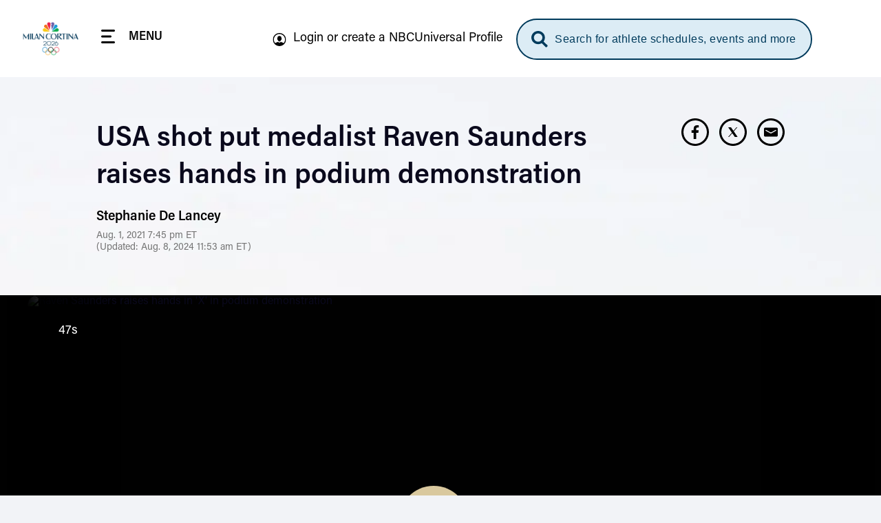

--- FILE ---
content_type: text/html; charset=UTF-8
request_url: https://www.nbcolympics.com/news/usa-shot-put-medalist-raven-saunders-raises-hands-podium-demonstration
body_size: 35857
content:
<!DOCTYPE html>
<html lang="en" dir="ltr" prefix="og: https://ogp.me/ns#">
  <head>
    <meta charset="utf-8" />
<meta name="description" content="USA shot putter Raven Saunders raised their hands in an &quot;X&quot; in a podium demonstration, after the winner&#039;s anthem finished playing." />
<meta name="keywords" content="News, Track &amp; Field, Raven Saunders, United States, Women&#039;s Shot Put, Women&#039;s Shot Put Final, Women&#039;s Shot Put Final" />
<link rel="canonical" href="https://www.nbcolympics.com/news/usa-shot-put-medalist-raven-saunders-raises-hands-podium-demonstration" />
<meta name="robots" content="max-image-preview:standard" />
<link rel="shortlink" href="https://www.nbcolympics.com/post/78891" />
<link rel="image_src" href="https://images.nbcolympics.com/sites/default/files/post/short_form_video/2023/12/05/oly20_atwsp_2673_ravensaundersmedalanddemonstration_210801.png.jpg" />
<meta property="og:site_name" content="NBC Olympics" />
<meta property="og:type" content="Article" />
<meta property="og:url" content="https://www.nbcolympics.com/news/usa-shot-put-medalist-raven-saunders-raises-hands-podium-demonstration" />
<meta property="og:title" content="USA shot put medalist Raven Saunders raises hands in podium demonstration" />
<meta property="og:description" content="USA shot putter Raven Saunders raised their hands in an &quot;X&quot; in a podium demonstration, after the winner&#039;s anthem finished playing." />
<meta property="og:image" content="https://images.nbcolympics.com/sites/default/files/post/short_form_video/2023/12/05/oly20_atwsp_2673_ravensaundersmedalanddemonstration_210801.png.jpg" />
<meta name="twitter:card" content="summary_large_image" />
<meta name="twitter:description" content="USA shot putter Raven Saunders raised their hands in an &quot;X&quot; in a podium demonstration, after the winner&#039;s anthem finished playing." />
<meta name="twitter:site" content="@NBCOlympics" />
<meta name="twitter:title" content="USA shot put medalist Raven Saunders raises hands in podium demonstration" />
<meta name="twitter:site:id" content="14955353" />
<meta name="twitter:image" content="https://images.nbcolympics.com/sites/default/files/2025-05/MiCoDefaultThumbnail.jpg" />
<meta name="twitter:image:alt" content="NBC Milan-Cortina 2026 Olympic Winter Games Logo" />
<meta name="Generator" content="Drupal 10 (https://www.drupal.org)" />
<meta name="MobileOptimized" content="width" />
<meta name="HandheldFriendly" content="true" />
<meta name="viewport" content="width=device-width, initial-scale=1.0" />
<script type="application/ld+json">{
    "@context": "https://schema.org",
    "@graph": [
        {
            "@type": "NewsArticle",
            "headline": "USA shot put medalist Raven Saunders raises hands in podium demonstration",
            "name": "USA shot put medalist Raven Saunders raises hands in podium demonstration",
            "about": "Track \u0026 Field",
            "description": "USA shot putter Raven Saunders raised their hands in an \u0022X\u0022 in a podium demonstration, after the winner\u0027s anthem finished playing.",
            "image": {
                "@type": "ImageObject",
                "url": "https://images.nbcolympics.com/sites/default/files/post/short_form_video/2023/12/05/oly20_atwsp_2673_ravensaundersmedalanddemonstration_210801.png.jpg"
            },
            "datePublished": "Sun, 08/01/2021 - 19:45",
            "dateModified": "2024-08-08T11:53:40-0400",
            "author": {
                "@type": "Person",
                "@id": "Stephanie De Lancey",
                "name": "Stephanie De Lancey"
            },
            "publisher": {
                "@type": "Organization",
                "@id": "NBC Olympics",
                "name": "NBC Olympics",
                "url": "https://www.nbcolympics.com/",
                "sameAs": [
                    "https://www.facebook.com/nbcolympics",
                    "https://twitter.com/nbcolympics",
                    "https://www.instagram.com/nbcolympics/",
                    "https://www.snapchat.com/add/nbcolympics"
                ],
                "logo": {
                    "@type": "ImageObject",
                    "url": "https://www.nbcolympics.com/themes/custom/rings/vue/src/assets/img/logo-beijing.svg",
                    "width": "100",
                    "height": "100"
                }
            },
            "mainEntityOfPage": "https://www.nbcolympics.com/news/usa-shot-put-medalist-raven-saunders-raises-hands-podium-demonstration"
        }
    ]
}</script>
<link rel="preload" href="/themes/custom/rings/vue/dist/acumin_regular.CY0XN9AJ.woff2" as="font" type="font/woff2" crossorigin="" />
<link rel="preload" href="/themes/custom/rings/vue/dist/acumin_semicond_bold.CYZtFvvn.woff2" as="font" type="font/woff2" crossorigin="" />
<link rel="preload" href="/themes/custom/rings/vue/dist/acumin_semicond_semibold.C0AP6BPd.woff2" as="font" type="font/woff2" crossorigin="" />
<link rel="preload" href="/themes/custom/rings/vue/dist/acumin_regular_italic.B7CU5xT8.woff2" as="font" type="font/woff2" crossorigin="" />
<link rel="icon" type="image/png" sizes="16x16" href="/themes/custom/rings/images/favicon-16x16.png?cbv=2026-01-16_18" />
<link rel="icon" type="image/png" sizes="32x32" href="/themes/custom/rings/images/favicon-32x32.png?cbv=2026-01-16_18" />
<link rel="apple-touch-icon" sizes="152x152" href="/themes/custom/rings/images/apple-touch-icon-152x152.png" />
<link rel="apple-touch-icon" href="/themes/custom/rings/images/apple-touch-icon.png" />
<link rel="apple-touch-icon-precomposed" href="/themes/custom/rings/images/apple-touch-icon-precomposed.png" />
<link rel="apple-touch-icon" sizes="120x120" href="/themes/custom/rings/images/apple-touch-icon-120x120.png" />
<link rel="apple-touch-icon-precomposed" sizes="120x120" href="/themes/custom/rings/images/apple-touch-icon-120x120-precomposed.png" />
<link rel="apple-touch-icon-precomposed" sizes="152x152" href="/themes/custom/rings/images/apple-touch-icon-152x152-precomposed.png" />
<link rel="apple-touch-icon" sizes="180x180" href="/themes/custom/rings/images/apple-touch-icon-180x180.png" />
<link rel="icon" href="/themes/custom/rings/favicon.ico" type="image/vnd.microsoft.icon" />

    <title>USA shot put medalist Raven Saunders raises hands in podium demonstration | NBC Olympics</title>
    <link rel="stylesheet" media="all" href="/sites/default/files/css/css_oI2DBEkT5uB2a5net044RsG06n-4jJY52gkFK22G_UY.css?delta=0&amp;language=en&amp;theme=rings&amp;include=eJxFyEsOwCAIBcALGTnTs1Il8UNAmvT2XXaWM7kK6JZx2PIFPbJXUhiaQbtTtVCM_E-OpVGGeOeaTFZzeoKTv354UoHzB1ATIG8" />
<link rel="stylesheet" media="all" href="/sites/default/files/css/css_lWKx-zPAnSpvumr9E7JwMf03U-AWdWDF2RpUCwGN6gM.css?delta=1&amp;language=en&amp;theme=rings&amp;include=eJxFyEsOwCAIBcALGTnTs1Il8UNAmvT2XXaWM7kK6JZx2PIFPbJXUhiaQbtTtVCM_E-OpVGGeOeaTFZzeoKTv354UoHzB1ATIG8" />

    <script type="application/json" data-drupal-selector="drupal-settings-json">{"path":{"baseUrl":"\/","pathPrefix":"","currentPath":"post\/78891","currentPathIsAdmin":false,"isFront":false,"currentLanguage":"en"},"pluralDelimiter":"\u0003","suppressDeprecationErrors":true,"mps":{"mpscall":{"site":"olympics-tokyo-web","path":"\/news\/usa-shot-put-medalist-raven-saunders-raises-hands-podium-demonstration","type":"article","cat":"track \u0026 field","cag[post]":"usa shot put medalist raven saunders raises hands in podium demonstration","cag[sport]":"track \u0026 field","cag[country]":"usa","cag[athlete]":"ravensaunders","cag[event]":"women\u0027s shot put","cag[topic]":"news","cag[phase]":"women\u0027s shot put final","cag[unit]":"women\u0027s shot put final"},"host":"mps.nbcuni.com","sponsorship":{"sponsorSpecific":false,"defaultSponsor":"","defaultAffiliate":""}},"oly":{"search":{"endpoint":"https:\/\/search.nbcolympics.com\/public","apiKey":"Oo6JBAR9d88J6xaVOC1Ct4qFrQNYKmIz1TZmATsx","placeholder_button":"Search for athlete schedules, events and more","placeholder_dialog":"Type Your Search"},"gracenote":{"seasonId":"2024","previousSeasonId":"2021","competitionSetId":"1","killSwitch":false,"disableEventListOverlays":false,"widgetTimeout":"0","widgetIds":{"scheduledetailsathlete":"1309-summergames-scheduledetailsathlete-en_us","eventlist":"1309-summergames-eventlist-en_us","eventlistmobile":"1309-summergames-eventlist-en_us_mobile","competingtoday":"1309-summergames-competingtoday-en_us","medalcountathlete_summer":"1309-summergames-medalcountathlete-en_us","medalcountathlete_winter":"1309-wintergames-medalcountathlete-en_us"}},"contextualEntity":[{"id":"78891","uuid":"1a6d180c-40c3-40e6-98be-ad1f36fcd247","type":"post","bundle":"article","label":"USA shot put medalist Raven Saunders raises hands in podium demonstration","path":"\/news\/usa-shot-put-medalist-raven-saunders-raises-hands-podium-demonstration","sponsor_specific":false,"data":[]}],"days":[{"day":-2,"date":"2\/4\/2026","games":"olympics"},{"day":-1,"date":"2\/5\/2026","games":"olympics"},{"day":0,"date":"2\/6\/2026","games":"olympics"},{"day":1,"date":"2\/7\/2026","games":"olympics"},{"day":2,"date":"2\/8\/2026","games":"olympics"},{"day":3,"date":"2\/9\/2026","games":"olympics"},{"day":4,"date":"2\/10\/2026","games":"olympics"},{"day":5,"date":"2\/11\/2026","games":"olympics"},{"day":6,"date":"2\/12\/2026","games":"olympics"},{"day":7,"date":"2\/13\/2026","games":"olympics"},{"day":8,"date":"2\/14\/2026","games":"olympics"},{"day":9,"date":"2\/15\/2026","games":"olympics"},{"day":10,"date":"2\/16\/2026","games":"olympics"},{"day":11,"date":"2\/17\/2026","games":"olympics"},{"day":12,"date":"2\/18\/2026","games":"olympics"},{"day":13,"date":"2\/19\/2026","games":"olympics"},{"day":14,"date":"2\/20\/2026","games":"olympics"},{"day":15,"date":"2\/21\/2026","games":"olympics"},{"day":16,"date":"2\/22\/2026","games":"olympics"},{"day":-2,"date":"3\/6\/2026","games":"paralympics"},{"day":-1,"date":"3\/7\/2026","games":"paralympics"},{"day":0,"date":"3\/8\/2026","games":"paralympics"},{"day":1,"date":"3\/9\/2026","games":"paralympics"},{"day":2,"date":"3\/10\/2026","games":"paralympics"},{"day":3,"date":"3\/11\/2026","games":"paralympics"},{"day":4,"date":"3\/12\/2026","games":"paralympics"},{"day":5,"date":"3\/13\/2026","games":"paralympics"},{"day":6,"date":"3\/14\/2026","games":"paralympics"},{"day":7,"date":"3\/15\/2026","games":"paralympics"}],"localTimezone":"Europe\/Rome","scheduleStartTime":"00:00","affiliates":[],"sponsors":{"05feca7e-1983-4e9b-8180-494a701864d8":{"uuid":"05feca7e-1983-4e9b-8180-494a701864d8","id":"181","name":"Tap Into Tahiti","sponsor_id":"tapintotahiti"},"11f7a18f-26fc-4e78-a422-61f69f95d726":{"uuid":"11f7a18f-26fc-4e78-a422-61f69f95d726","id":"116","name":"Better Together","sponsor_id":"bettertogether"},"14c4935c-4d52-4487-a074-d77d23707c54":{"uuid":"14c4935c-4d52-4487-a074-d77d23707c54","id":"161","name":"The Olympic Show","sponsor_id":"theolympicshow"},"2220c961-2756-4931-b5ea-9c757d3498ee":{"uuid":"2220c961-2756-4931-b5ea-9c757d3498ee","id":"171","name":"Strong Connections","sponsor_id":"strongconnections"},"2419c406-7b1d-4dbd-ac49-b26190c57699":{"uuid":"2419c406-7b1d-4dbd-ac49-b26190c57699","id":"91","name":"Reunited","sponsor_id":"reunited"},"370b4c25-3465-4bd6-973c-5c70abc3981b":{"uuid":"370b4c25-3465-4bd6-973c-5c70abc3981b","id":"141","name":"Tokyo Tonight","sponsor_id":"tokyotonight"},"3731a795-c627-414a-9c6c-7650179d1049":{"uuid":"3731a795-c627-414a-9c6c-7650179d1049","id":"81","name":"What\u2019s New in Tokyo?","sponsor_id":"whatsnewintokyo"},"398be7c7-fa9f-48e8-b5e4-932901d39371":{"uuid":"398be7c7-fa9f-48e8-b5e4-932901d39371","id":"131","name":"Team USA","sponsor_id":"teamusa"},"42e13a33-8c61-478a-908e-f7f48d53ac1a":{"uuid":"42e13a33-8c61-478a-908e-f7f48d53ac1a","id":"121","name":"Trending Moments","sponsor_id":"trendingmoments"},"42fa7746-e361-4ce8-90e8-c5a4b477ac71":{"uuid":"42fa7746-e361-4ce8-90e8-c5a4b477ac71","id":"56","name":"The Journey Forward","sponsor_id":"journeyforward"},"45df63ee-fe0f-422a-b3b0-d82de4688d56":{"uuid":"45df63ee-fe0f-422a-b3b0-d82de4688d56","id":"61","name":"Change the Game","sponsor_id":"changethegame"},"462778ee-b742-40d6-8514-ae7eccf56467":{"uuid":"462778ee-b742-40d6-8514-ae7eccf56467","id":"156","name":"Moments of Greatness","sponsor_id":"momentsofgreatness"},"5ee24262-4326-488a-baf1-0747aea50eec":{"uuid":"5ee24262-4326-488a-baf1-0747aea50eec","id":"76","name":"Reimagined","sponsor_id":"reimagined"},"70fe3ca6-e8c4-46ff-ad12-f87b07ba18f7":{"uuid":"70fe3ca6-e8c4-46ff-ad12-f87b07ba18f7","id":"176","name":"Homepage Medals","sponsor_id":"homepagemedals"},"7a1729c1-48b0-471f-90ad-a222af3df6e2":{"uuid":"7a1729c1-48b0-471f-90ad-a222af3df6e2","id":"166","name":"Friends and Family","sponsor_id":"friendsandfamily"},"91025766-91d2-4ebb-9f99-d3f0bb3e421d":{"uuid":"91025766-91d2-4ebb-9f99-d3f0bb3e421d","id":"126","name":"On Her Turf","sponsor_id":"onherturf"},"ad483b63-d2a4-41d2-8d64-024876e1516e":{"uuid":"ad483b63-d2a4-41d2-8d64-024876e1516e","id":"96","name":"USWNT Soccer Recap","sponsor_id":"uswntsoccerrecap"},"adf645c0-4dc4-4048-8f8a-0e662dcbe05c":{"uuid":"adf645c0-4dc4-4048-8f8a-0e662dcbe05c","id":"136","name":"Tokyo Gold","sponsor_id":"tokyogold"},"c9877cd0-7381-440e-b804-5c0e32fc6f9e":{"uuid":"c9877cd0-7381-440e-b804-5c0e32fc6f9e","id":"106","name":"NBC Olympics Podcasts","sponsor_id":"nbcolympicspodcasts"},"cff3f3f7-b88a-407e-a43b-46f5146c045c":{"uuid":"cff3f3f7-b88a-407e-a43b-46f5146c045c","id":"51","name":"Primetime Rundown","sponsor_id":"primetimerundown"},"e740817d-d96b-43d4-98ae-74b41dd9751d":{"uuid":"e740817d-d96b-43d4-98ae-74b41dd9751d","id":"71","name":"Tokyo Touch Base","sponsor_id":"tokyotouchbase"},"ee807238-14a7-4a6f-96a6-c6d1fe50d979":{"uuid":"ee807238-14a7-4a6f-96a6-c6d1fe50d979","id":"151","name":"Taking Part","sponsor_id":"takingpart"},"ef9fe67e-844e-4ac1-be1b-6b6f42d3d2bf":{"uuid":"ef9fe67e-844e-4ac1-be1b-6b6f42d3d2bf","id":"146","name":"Medal Moments","sponsor_id":"medalmoments"}},"activeGames":"olympics","activeLeague":"winter","disablePeacockDestinationUrl":false,"defaultPeacockDestinationUrl":"https:\/\/www.peacocktv.com\/olympics?cid=2202olyprlynbspownolv4721\u0026amp;utm_campaign=2202olyprly\u0026amp;utm_source=oly_nbcoly_st-sv\u0026ut","identity":{"identityEnabled":true,"env":"production","debug":false},"activeGamesInstance":{"id":"eefa1eec-753d-45f2-b297-3de23df7ebba","name":"Milan 2026","mpx_filter_id":"Milan2026"},"teamUsa":{"id":"131","uuid":"398be7c7-fa9f-48e8-b5e4-932901d39371","type":"sponsor","bundle":"sponsor","label":"Team USA","path":"\/admin\/structure\/sponsor\/131","data":{"urlId":"team-usa"}},"local":{"defaultDma":"501"},"liveUpcomingDayLimit":7,"liveUpcomingLimitToTierOne":true,"liveEventsLimitToTierOne":true,"replaysLimitToTierOne":true,"liveUpcomingLimitByGames":"olympics","imageProxy":"https:\/\/images.nbcolympics.com","strings":{"year":2026,"location":"Milan Cortina","previous_year":2024,"previous_location":"Paris","league":"Winter"},"cookie_compliance":{"description":"We and our partners use cookies on this site to improve our service, perform analytics, personalize advertising, measure advertising performance, and remember website preferences. By using the site, you consent to these cookies. For more information on cookies including how to manage your consent visit our","cookie_policy_link":"https:\/\/www.nbcuniversal.com\/privacy\/cookies","button_caption":"Continue","onetrust_domain_script":"ce6a9e7a-a2b5-4030-803d-8ac9ab0213e7","onetrust_enabled":true,"onetrust_eu_country_codes":"BE BG CZ DK DE EE IE GR ES FR IT CY LV LT LU HU MT NL AT PL PT RO SI SK FI SE GB HR LI NO IS"},"articleCtaLabel":"See More","menu_links":[{"id":"271","title":"Alpine Skiing","link":"\/alpine-skiing","description":null,"external":"0","menu_name":"main"},{"id":"51","title":"News","link":"\/news","description":null,"external":"0","menu_name":"top"},{"id":"1","title":"Figure Skating","link":"\/figure-skating","description":null,"external":"0","menu_name":"main"},{"id":"31","title":"Video","link":"\/video","description":null,"external":"0","menu_name":"top"},{"id":"301","title":"Hockey","link":"\/hockey","description":null,"external":"0","menu_name":"main"},{"id":"6","title":"Schedule","link":"\/schedule","description":null,"external":"0","menu_name":"top"},{"id":"2","title":"Snowboarding","link":"\/snowboarding","description":null,"external":"0","menu_name":"main"},{"id":"13","title":"Login or create a NBCUniversal Profile","link":"https:\/\/cloud.nbcsports.com\/olympics","description":null,"external":"0","menu_name":"sub"},{"id":"41","title":"Replays","link":"\/replays","description":null,"external":"0","menu_name":"top"},{"id":"8","title":"Athletes","link":"\/athletes","description":null,"external":"0","menu_name":"top"},{"id":"10","title":"Team USA","link":"\/team-usa","description":null,"external":"0","menu_name":"top"},{"id":"286","title":"Peacock","link":"https:\/\/www.peacocktv.com\/sports\/olympics?cid=2401olyparisnbspownedi8424\u0026utm_campaign=2401olyparis\u0026utm_source=oly_nbcoly_drpl\u0026utm_medium=own_edi_awa_glbnvlnk\u0026utm_term=nbcolympicssitevisitors\u0026utm_content=parisolympics","description":null,"external":"0","menu_name":"top"}],"global_autoplay":true,"s_account":"nbcuolympics2022mtkg","apiHeaderValue":"d014d911-e115-4c15-98b2-b7c950731827","vue_app_consumer_client_id":"31NSwQKVHSWP1OQWi86PEJpPLyiSnT3x8QruUSmcFDY","athletePath":"athlete-images","conviva_show":"Milan Cortina 2026 Olympics","non_sticky_pages":{"page_urls":[{"nonsticky_page_url":"\/oli"}]},"mpxVideoPlayerUrl":"https:\/\/link.theplatform.com\/s\/BxmELC\/media\/","fw_admanager_url":"https:\/\/mssl.fwmrm.net\/libs\/adm\/7.0.1\/AdManager.js","scheduleCTA":{"delay":1500,"timeout":8000,"wysiwyg_text":"\u003Cp\u003EChoose your favorite sports, topics and where you\u0027ll watch (TV networks, \u003Ca href=\u0022https:\/\/www.peacocktv.com\/olympics?cid=2202olyprlynbspownedi4720\u0026amp;utm_campaign=2202olyprly\u0026amp;utm_source=oly_nbcoly_st-sv\u0026amp;utm_medium=own_edi_awa_psdlnk\u0026amp;utm_term=prosgen\u0026amp;utm_content=wntrplycs\u0022\u003EPeacock\u003C\/a\u003E or NBC Sports app)!\u003C\/p\u003E\n"},"onetrust":{"eu_country_codes":"BE BG CZ DK DE EE IE GR ES FR IT CY LV LT LU HU MT NL AT PL PT RO SI SK FI SE GB HR LI NO IS"}},"rings":{"debug_mode":0},"user":{"uid":0,"permissionsHash":"b09f7869c6f3d2e18595e93ba77b65316384b0ebc74105a6c8892a1936de12f3"}}</script>
<script src="/sites/default/files/js/js_imFH_IX0xdio40SKMuyX0EqGGsnC0HQ3TyhoA8_76a4.js?scope=header&amp;delta=0&amp;language=en&amp;theme=rings&amp;include=eJxdjEsOwyAMRC8UxJEix1ipBcHINk25fWnURZTdzJuPlBGlkms3X2SaXq23JuqUwqZyGumPr1ChDGe0iIUxB1fAzHV_hlKRSXcKwAFf4Jt8HpUD9JqPix9tkmZ3vZ7KTovOd4ucqDr7CJbyH707fQETW0gY"></script>
<script src="https://cdn.cookielaw.org/opt-out/otCCPAiab.js" charset="UTF-8" ccpa-opt-out-ids="USP" ccpa-opt-out-geo="US" ccpa-opt-out-lspa="false"></script>
<script src="https://cdn.cookielaw.org/consent/ce6a9e7a-a2b5-4030-803d-8ac9ab0213e7/otSDKStub.js" charset="UTF-8" data-domain-script="ce6a9e7a-a2b5-4030-803d-8ac9ab0213e7" integrity="sha384-IKgYq4kwWZedNfZ7+qEUG+6EikWs+hkxj9Nj0KSRQKkRlC0Cl68ntKndV5yfkRhD" crossorigin="anonymous" type="text" id="drupal-onetrust-consent-script"></script>
<script src="https://id.nbcuni.com/websdk/v2025-1/identity-sdk.js"></script>
<script src="/themes/custom/rings/vue/dist/main.tY0gWJBc.js" defer type="module"></script>

  
<script>(window.BOOMR_mq=window.BOOMR_mq||[]).push(["addVar",{"rua.upush":"false","rua.cpush":"false","rua.upre":"false","rua.cpre":"false","rua.uprl":"false","rua.cprl":"false","rua.cprf":"false","rua.trans":"","rua.cook":"false","rua.ims":"false","rua.ufprl":"false","rua.cfprl":"false","rua.isuxp":"false","rua.texp":"norulematch","rua.ceh":"false","rua.ueh":"false","rua.ieh.st":"0"}]);</script>
                              <script>!function(a){var e="https://s.go-mpulse.net/boomerang/",t="addEventListener";if("False"=="True")a.BOOMR_config=a.BOOMR_config||{},a.BOOMR_config.PageParams=a.BOOMR_config.PageParams||{},a.BOOMR_config.PageParams.pci=!0,e="https://s2.go-mpulse.net/boomerang/";if(window.BOOMR_API_key="5DM2D-2SDZM-6MM9G-Y76T2-WTJF9",function(){function n(e){a.BOOMR_onload=e&&e.timeStamp||(new Date).getTime()}if(!a.BOOMR||!a.BOOMR.version&&!a.BOOMR.snippetExecuted){a.BOOMR=a.BOOMR||{},a.BOOMR.snippetExecuted=!0;var i,_,o,r=document.createElement("iframe");if(a[t])a[t]("load",n,!1);else if(a.attachEvent)a.attachEvent("onload",n);r.src="javascript:void(0)",r.title="",r.role="presentation",(r.frameElement||r).style.cssText="width:0;height:0;border:0;display:none;",o=document.getElementsByTagName("script")[0],o.parentNode.insertBefore(r,o);try{_=r.contentWindow.document}catch(O){i=document.domain,r.src="javascript:var d=document.open();d.domain='"+i+"';void(0);",_=r.contentWindow.document}_.open()._l=function(){var a=this.createElement("script");if(i)this.domain=i;a.id="boomr-if-as",a.src=e+"5DM2D-2SDZM-6MM9G-Y76T2-WTJF9",BOOMR_lstart=(new Date).getTime(),this.body.appendChild(a)},_.write("<bo"+'dy onload="document._l();">'),_.close()}}(),"".length>0)if(a&&"performance"in a&&a.performance&&"function"==typeof a.performance.setResourceTimingBufferSize)a.performance.setResourceTimingBufferSize();!function(){if(BOOMR=a.BOOMR||{},BOOMR.plugins=BOOMR.plugins||{},!BOOMR.plugins.AK){var e=""=="true"?1:0,t="",n="aofehzaccueve2llrxiq-f-72fa26c62-clientnsv4-s.akamaihd.net",i="false"=="true"?2:1,_={"ak.v":"39","ak.cp":"1908184","ak.ai":parseInt("1279084",10),"ak.ol":"0","ak.cr":9,"ak.ipv":4,"ak.proto":"h2","ak.rid":"128cbb06","ak.r":51990,"ak.a2":e,"ak.m":"dscb","ak.n":"ff","ak.bpcip":"3.138.67.0","ak.cport":59746,"ak.gh":"2.17.209.146","ak.quicv":"","ak.tlsv":"tls1.3","ak.0rtt":"","ak.0rtt.ed":"","ak.csrc":"-","ak.acc":"","ak.t":"1768656337","ak.ak":"hOBiQwZUYzCg5VSAfCLimQ==YeNEqyjLOmX9Y7B8UxuD7fup7OpvLVEQotxUtlDYJNVm6n4J0ttHWUFQuLbXiUk2amWqQyE76TQf5OPCWSncSD4pdofWnodHRocescJNQaL32nfUCzGo+YgmTIsw23RU3u9nhNw+ZNhU4JxV9iJbRpJdyXZQa8g/X+qNJlycaPToSa/kicYlM2gAGEjKpq7QXU11hrjxJZXXl9d4b1kbYGZjD0a7O+/jWIOJivyhn6BTgosgtt15WxBu0w/bBLkGho5kxHtz/JkqA6d8t98gE5Aj84Au0vmMQQ2VTGmy7uwo/un6zWbf0C+hti2In/suZI65hFONw44FrKo0ATsVz7kEgOJtOz8ygXbTkwlEhL8RdxDe4gYP+C4rqRdvuDsBkk+D1plemZOaybltcxkVaEHy+0uNH878cX/pkN+Tcew=","ak.pv":"13","ak.dpoabenc":"","ak.tf":i};if(""!==t)_["ak.ruds"]=t;var o={i:!1,av:function(e){var t="http.initiator";if(e&&(!e[t]||"spa_hard"===e[t]))_["ak.feo"]=void 0!==a.aFeoApplied?1:0,BOOMR.addVar(_)},rv:function(){var a=["ak.bpcip","ak.cport","ak.cr","ak.csrc","ak.gh","ak.ipv","ak.m","ak.n","ak.ol","ak.proto","ak.quicv","ak.tlsv","ak.0rtt","ak.0rtt.ed","ak.r","ak.acc","ak.t","ak.tf"];BOOMR.removeVar(a)}};BOOMR.plugins.AK={akVars:_,akDNSPreFetchDomain:n,init:function(){if(!o.i){var a=BOOMR.subscribe;a("before_beacon",o.av,null,null),a("onbeacon",o.rv,null,null),o.i=!0}return this},is_complete:function(){return!0}}}}()}(window);</script></head>
  <body class="page-article onetrust-enabled">
        <a href="#main-content" class="visually-hidden focusable skip-to-main">
      Skip to main content
    </a>
    
      <div class="dialog-off-canvas-main-canvas" data-off-canvas-main-canvas>
    

  <div id="block-digiohscript" class="block-digiohscript">
  
    
      
            <div><!--START Lightbox Javascript-->
<script type='text/plain' class="optanon-category-4" src='https://www.lightboxcdn.com/vendor/e2de8d4b-5abb-48c2-9379-6e3d06ed8090/lightbox_inline.js'></script>
<!--END Lightbox Javascript--></div>
      
  </div>
<div id="block-breakingnews" class="block-breakingnews">
  
    
      <div id="oly-breaking-news-app"></div>

  </div>
<div id="block-movableinkpixel" class="block-movableinkpixel">
  
    
      
            <div><script type="text/plain" class="optanon-category-4">
  (function(m,o,v,a,b,l,e) {
    if (typeof m['MovableInkTrack'] !== 'undefined') { return; }
    m['MovableInkTrack'] = b;
    l = o.createElement(v);
    e = o.getElementsByTagName(v)[0];
    l.type = 'text/javascript'; l.async = true;
    l.src = '//' + a + '/p/js/1.js';
    m[b] = m[b] || function() { (m[b].q=m[b].q||[]).push(arguments); };
    e.parentNode.insertBefore(l, e);
    /* Exclusively for NBC Sports - nbcolympics.com */
  })(window, document, 'script', 'ajrk0cjw.micpn.com', 'mitr');
</script></div>
      
  </div>

<div id="header"></div>

<div id="block-sponsor-hub-chroming-header" class="block-sponsor-hub-chroming-header">
  
    
      <div id="oly-sponsor-hub-header-app" data-settings="{&quot;peacockPromo&quot;:{&quot;ctaText&quot;:&quot;Watch Live on&quot;,&quot;logoUrl&quot;:&quot;https:\/\/images.nbcolympics.com\/sites\/default\/files\/2025-04\/Peacock-Logo-promo.svg&quot;,&quot;url&quot;:null,&quot;urlAttributes&quot;:[],&quot;hidePromotionalHeader&quot;:false}}"></div>

  </div>
<div id="block-boly415temphidebacktoschedulectaonfullschedulepage" class="block-boly415temphidebacktoschedulectaonfullschedulepage">
  
    
      
            <div><style>
.hl-schedule__back-link {
    display: none;
}
</style></div>
      
  </div>
<div id="block-boly734removetvnetworklogofromstreamassetsincontenttrays" class="block-boly734removetvnetworklogofromstreamassetsincontenttrays">
  
    
      
            <div><style>
.post-swiper-tray .post-card__network-logo {
  display: none;
}
</style></div>
      
  </div>
<div id="block-boly760fixparaschedulesportselectorcarousel" class="block-boly760fixparaschedulesportselectorcarousel">
  
    
      
            <div><style>
.schedule-personalize__form-container--step-1 .schedule-personalize__icon-card-container .swiper-slide {
    min-width: 145px;
}
</style></div>
      
  </div>
<div id="block-rings-herolistdlfix" class="block-rings-herolistdlfix">
  
    
      
            <div><style>
.featured-hero__template--hero-list {
max-height: initial!important;
overflow: initial!important;
}
</style></div>
      
  </div>
<div id="block-rings-nbco1446fixingzindexonplayerpage" class="block-rings-nbco1446fixingzindexonplayerpage">
  
    
      
            <div><style>
.main {
  position: relative;
  z-index: 3;
  min-height: 100vh;
}
</style></div>
      
  </div>
<div id="block-rings-nbco1531wintersportstogglefirst" class="block-rings-nbco1531wintersportstogglefirst">
  
    
      
            <div><script>
window.setTimeout(() => {
jQuery('.header-menu__link--sports').on('click', () => {
  const toggle = jQuery('.league-toggle > span').not(':first-child');
   if (toggle.length > 0) {
     toggle.click();
   }else {
    window.setTimeout(() => jQuery('.league-toggle > span').not(':first-child').click(), 100);
  }
 });
}, 1200)
</script></div>
      
  </div>
<div id="block-rings-cssfixes041525" class="block-rings-cssfixes041525">
  
    
      
            <div><style>
@media (min-width: 1920px) {
    body {
        background-size: cover;
    }
}
</style></div>
      
  </div>



<div class="layout-container">

  <main role="main" class="main" id="main">
    <a id="main-content" tabindex="-1"></a>
      <div class="layout-content">
                <div>
    <div data-drupal-messages-fallback class="hidden"></div><div id="block-main-page-content" class="block-main-page-content">
  
    
      
<div class="post">
  <div id="oly-article-info-app" data-settings="{&quot;name&quot;:&quot;USA shot put medalist Raven Saunders raises hands in podium demonstration&quot;,&quot;url&quot;:&quot;\/news\/usa-shot-put-medalist-raven-saunders-raises-hands-podium-demonstration&quot;,&quot;author_name&quot;:&quot;Stephanie De Lancey&quot;,&quot;author_headshot&quot;:null,&quot;date&quot;:&quot;Aug. 1, 2021 7:45 pm&quot;,&quot;updated&quot;:&quot;Aug. 8, 2024 11:53 am&quot;,&quot;tags&quot;:[{&quot;type&quot;:&quot;topic&quot;,&quot;label&quot;:&quot;Viral Moments&quot;,&quot;uuid&quot;:&quot;b7de0b28-c1b9-4e22-95e2-ba72ba0de716&quot;,&quot;field&quot;:&quot;topics&quot;},{&quot;type&quot;:&quot;athlete&quot;,&quot;label&quot;:&quot;Raven Saunders&quot;,&quot;uuid&quot;:&quot;a310c6dd-55d1-46a5-8e12-4dc9edc66726&quot;,&quot;field&quot;:&quot;athletes&quot;},{&quot;type&quot;:&quot;sport&quot;,&quot;label&quot;:&quot;Track \u0026 Field&quot;,&quot;uuid&quot;:&quot;dcdcba77-cf23-4245-aa79-0e3f19731851&quot;,&quot;field&quot;:&quot;sports&quot;},{&quot;type&quot;:&quot;event&quot;,&quot;label&quot;:&quot;Women\u0027s Shot Put&quot;,&quot;uuid&quot;:&quot;a203f317-0cb4-4206-b196-87f653d7161e&quot;,&quot;field&quot;:&quot;events&quot;},{&quot;type&quot;:&quot;sponsor&quot;,&quot;label&quot;:&quot;Trending Moments&quot;,&quot;uuid&quot;:&quot;42e13a33-8c61-478a-908e-f7f48d53ac1a&quot;,&quot;field&quot;:&quot;default_sponsor&quot;}]}" data-json="{&quot;jsonapi&quot;:{&quot;version&quot;:&quot;1.0&quot;,&quot;meta&quot;:{&quot;links&quot;:{&quot;self&quot;:{&quot;href&quot;:&quot;http:\/\/jsonapi.org\/format\/1.0\/&quot;}}}},&quot;data&quot;:[{&quot;type&quot;:&quot;post--short_form_video&quot;,&quot;id&quot;:&quot;b7d6f5ee-285f-425b-9b12-ffd64411e9bc&quot;,&quot;links&quot;:{&quot;self&quot;:{&quot;href&quot;:&quot;https:\/\/www.nbcolympics.com\/api\/post\/short_form_video\/b7d6f5ee-285f-425b-9b12-ffd64411e9bc?resourceVersion=id%3A206111&quot;}},&quot;attributes&quot;:{&quot;drupal_internal__id&quot;:78846,&quot;status&quot;:true,&quot;created&quot;:&quot;2021-08-01T23:22:03+00:00&quot;,&quot;changed&quot;:&quot;2024-05-16T16:21:02+00:00&quot;,&quot;title&quot;:&quot;Raven Saunders raises hands in \u0027X\u0027 in podium demonstration&quot;,&quot;featured_hero_title&quot;:null,&quot;roofline_text&quot;:null,&quot;summary&quot;:&quot;Saunders has been open about her journey to Tokyo and says with her silver medal she wants to use the platform to be advocate for her community. The shot put medalist waited until after the anthems to express herself.&quot;,&quot;stub&quot;:false,&quot;external_url&quot;:null,&quot;games&quot;:&quot;olympics&quot;,&quot;sponsor_specific&quot;:false,&quot;nbco_data&quot;:[{&quot;tag-code&quot;:&quot;ATH-------------------------------&quot;,&quot;tag-id&quot;:106,&quot;tag-label&quot;:&quot;Track \u0026 Field&quot;,&quot;tag-type&quot;:&quot;tags.gracenote.olympics.sport&quot;},{&quot;tag-code&quot;:&quot;ATHWSHOTPUT-----------------------&quot;,&quot;tag-id&quot;:1714900,&quot;tag-label&quot;:&quot;Women\u0027s Shot Put&quot;,&quot;tag-type&quot;:&quot;tags.gracenote.olympics.event&quot;},{&quot;tag-code&quot;:&quot;ATHWSHOTPUT-----------FNL---------&quot;,&quot;tag-id&quot;:2153644,&quot;tag-label&quot;:&quot;Final&quot;,&quot;tag-type&quot;:&quot;tags.gracenote.olympics.phase&quot;},{&quot;tag-code&quot;:&quot;ATHWSHOTPUT-----------FNL-000100--&quot;,&quot;tag-id&quot;:2153644,&quot;tag-label&quot;:&quot;Final&quot;,&quot;tag-type&quot;:&quot;tags.gracenote.olympics.unit&quot;},{&quot;tag-code&quot;:&quot;USA&quot;,&quot;tag-id&quot;:5,&quot;tag-label&quot;:&quot;United States&quot;,&quot;tag-type&quot;:&quot;tags.gracenote.olympics.country&quot;},{&quot;tag-code&quot;:&quot;SAUNDERS Raven&quot;,&quot;tag-id&quot;:1294091,&quot;tag-label&quot;:&quot;SAUNDERS Raven&quot;,&quot;tag-type&quot;:&quot;tags.gracenote.olympics.athlete&quot;}],&quot;date&quot;:&quot;2021-08-01T14:20:09-04:00&quot;,&quot;top_results&quot;:false,&quot;path&quot;:{&quot;alias&quot;:&quot;\/videos\/raven-saunders-raises-hands-x-podium-demonstration&quot;,&quot;pid&quot;:81246,&quot;langcode&quot;:&quot;en&quot;,&quot;url&quot;:&quot;https:\/\/www.nbcolympics.com\/videos\/raven-saunders-raises-hands-x-podium-demonstration&quot;},&quot;publish_on&quot;:null,&quot;unpublish_on&quot;:null,&quot;publish_state&quot;:null,&quot;unpublish_state&quot;:null,&quot;duration&quot;:47,&quot;field_sfv_expiration_date&quot;:null,&quot;field_sfv_external_advertiser_id&quot;:&quot;olympics2020_oly20_atwsp_2673_ravensaundersmedalanddemonstration_210801&quot;,&quot;fer_url&quot;:null,&quot;field_sfv_guid&quot;:&quot;oly20_atwsp_2673_ravensaundersmedalanddemonstration_210801&quot;,&quot;primary_display&quot;:&quot;national&quot;,&quot;primary_playlist&quot;:null,&quot;field_sfv_production_type&quot;:&quot;National&quot;,&quot;video_id&quot;:&quot;1bFGfzWitwvn&quot;,&quot;field_sfv_video_sub_type&quot;:&quot;Tokyo 2020&quot;,&quot;field_sfv_video_url&quot;:{&quot;uri&quot;:&quot;http:\/\/link.theplatform.com\/s\/BxmELC\/media\/1bFGfzWitwvn&quot;,&quot;title&quot;:null,&quot;options&quot;:[]},&quot;field_sfv_available_date&quot;:&quot;2021-08-01T14:20:09-04:00&quot;},&quot;relationships&quot;:{&quot;post_type&quot;:{&quot;data&quot;:{&quot;type&quot;:&quot;post_type--post_type&quot;,&quot;id&quot;:&quot;d03f2d1b-be8a-4e90-b2ba-b8b5e8a2180d&quot;,&quot;meta&quot;:{&quot;drupal_internal__target_id&quot;:&quot;short_form_video&quot;}},&quot;links&quot;:{&quot;related&quot;:{&quot;href&quot;:&quot;https:\/\/www.nbcolympics.com\/api\/post\/short_form_video\/b7d6f5ee-285f-425b-9b12-ffd64411e9bc\/post_type?resourceVersion=id%3A206111&quot;},&quot;self&quot;:{&quot;href&quot;:&quot;https:\/\/www.nbcolympics.com\/api\/post\/short_form_video\/b7d6f5ee-285f-425b-9b12-ffd64411e9bc\/relationships\/post_type?resourceVersion=id%3A206111&quot;}}},&quot;hero_image&quot;:{&quot;data&quot;:{&quot;type&quot;:&quot;media--image&quot;,&quot;id&quot;:&quot;49e4af32-9667-4fec-8d24-50d9a5eebad3&quot;,&quot;meta&quot;:{&quot;drupal_internal__target_id&quot;:61}},&quot;links&quot;:{&quot;related&quot;:{&quot;href&quot;:&quot;https:\/\/www.nbcolympics.com\/api\/post\/short_form_video\/b7d6f5ee-285f-425b-9b12-ffd64411e9bc\/hero_image?resourceVersion=id%3A206111&quot;},&quot;self&quot;:{&quot;href&quot;:&quot;https:\/\/www.nbcolympics.com\/api\/post\/short_form_video\/b7d6f5ee-285f-425b-9b12-ffd64411e9bc\/relationships\/hero_image?resourceVersion=id%3A206111&quot;}}},&quot;thumbnail&quot;:{&quot;data&quot;:{&quot;type&quot;:&quot;media--image&quot;,&quot;id&quot;:&quot;88f3c262-5e7b-4a95-a46f-c5c290976559&quot;,&quot;meta&quot;:{&quot;drupal_internal__target_id&quot;:36531}},&quot;links&quot;:{&quot;related&quot;:{&quot;href&quot;:&quot;https:\/\/www.nbcolympics.com\/api\/post\/short_form_video\/b7d6f5ee-285f-425b-9b12-ffd64411e9bc\/thumbnail?resourceVersion=id%3A206111&quot;},&quot;self&quot;:{&quot;href&quot;:&quot;https:\/\/www.nbcolympics.com\/api\/post\/short_form_video\/b7d6f5ee-285f-425b-9b12-ffd64411e9bc\/relationships\/thumbnail?resourceVersion=id%3A206111&quot;}}},&quot;vertical_image&quot;:{&quot;data&quot;:{&quot;type&quot;:&quot;media--image&quot;,&quot;id&quot;:&quot;b6640969-711b-4b27-9949-815c5a8c6baf&quot;,&quot;meta&quot;:{&quot;drupal_internal__target_id&quot;:66}},&quot;links&quot;:{&quot;related&quot;:{&quot;href&quot;:&quot;https:\/\/www.nbcolympics.com\/api\/post\/short_form_video\/b7d6f5ee-285f-425b-9b12-ffd64411e9bc\/vertical_image?resourceVersion=id%3A206111&quot;},&quot;self&quot;:{&quot;href&quot;:&quot;https:\/\/www.nbcolympics.com\/api\/post\/short_form_video\/b7d6f5ee-285f-425b-9b12-ffd64411e9bc\/relationships\/vertical_image?resourceVersion=id%3A206111&quot;}}},&quot;games_list&quot;:{&quot;data&quot;:[{&quot;type&quot;:&quot;games--games&quot;,&quot;id&quot;:&quot;8e1ea37c-f1d1-42ad-9082-00a8b2c0ade7&quot;,&quot;meta&quot;:{&quot;drupal_internal__target_id&quot;:6}}],&quot;links&quot;:{&quot;related&quot;:{&quot;href&quot;:&quot;https:\/\/www.nbcolympics.com\/api\/post\/short_form_video\/b7d6f5ee-285f-425b-9b12-ffd64411e9bc\/games_list?resourceVersion=id%3A206111&quot;},&quot;self&quot;:{&quot;href&quot;:&quot;https:\/\/www.nbcolympics.com\/api\/post\/short_form_video\/b7d6f5ee-285f-425b-9b12-ffd64411e9bc\/relationships\/games_list?resourceVersion=id%3A206111&quot;}}},&quot;countries&quot;:{&quot;data&quot;:[{&quot;type&quot;:&quot;country&quot;,&quot;id&quot;:&quot;bf07a20a-7960-4cdd-bb72-0028217b10b9&quot;,&quot;meta&quot;:{&quot;drupal_internal__target_id&quot;:996}}],&quot;links&quot;:{&quot;related&quot;:{&quot;href&quot;:&quot;https:\/\/www.nbcolympics.com\/api\/post\/short_form_video\/b7d6f5ee-285f-425b-9b12-ffd64411e9bc\/countries?resourceVersion=id%3A206111&quot;},&quot;self&quot;:{&quot;href&quot;:&quot;https:\/\/www.nbcolympics.com\/api\/post\/short_form_video\/b7d6f5ee-285f-425b-9b12-ffd64411e9bc\/relationships\/countries?resourceVersion=id%3A206111&quot;}}},&quot;sports&quot;:{&quot;data&quot;:[{&quot;type&quot;:&quot;sport&quot;,&quot;id&quot;:&quot;dcdcba77-cf23-4245-aa79-0e3f19731851&quot;,&quot;meta&quot;:{&quot;drupal_internal__target_id&quot;:6}}],&quot;links&quot;:{&quot;related&quot;:{&quot;href&quot;:&quot;https:\/\/www.nbcolympics.com\/api\/post\/short_form_video\/b7d6f5ee-285f-425b-9b12-ffd64411e9bc\/sports?resourceVersion=id%3A206111&quot;},&quot;self&quot;:{&quot;href&quot;:&quot;https:\/\/www.nbcolympics.com\/api\/post\/short_form_video\/b7d6f5ee-285f-425b-9b12-ffd64411e9bc\/relationships\/sports?resourceVersion=id%3A206111&quot;}}},&quot;athletes&quot;:{&quot;data&quot;:[{&quot;type&quot;:&quot;athlete&quot;,&quot;id&quot;:&quot;a310c6dd-55d1-46a5-8e12-4dc9edc66726&quot;,&quot;meta&quot;:{&quot;drupal_internal__target_id&quot;:11071}}],&quot;links&quot;:{&quot;related&quot;:{&quot;href&quot;:&quot;https:\/\/www.nbcolympics.com\/api\/post\/short_form_video\/b7d6f5ee-285f-425b-9b12-ffd64411e9bc\/athletes?resourceVersion=id%3A206111&quot;},&quot;self&quot;:{&quot;href&quot;:&quot;https:\/\/www.nbcolympics.com\/api\/post\/short_form_video\/b7d6f5ee-285f-425b-9b12-ffd64411e9bc\/relationships\/athletes?resourceVersion=id%3A206111&quot;}}},&quot;events&quot;:{&quot;data&quot;:[{&quot;type&quot;:&quot;event&quot;,&quot;id&quot;:&quot;a203f317-0cb4-4206-b196-87f653d7161e&quot;,&quot;meta&quot;:{&quot;drupal_internal__target_id&quot;:251}}],&quot;links&quot;:{&quot;related&quot;:{&quot;href&quot;:&quot;https:\/\/www.nbcolympics.com\/api\/post\/short_form_video\/b7d6f5ee-285f-425b-9b12-ffd64411e9bc\/events?resourceVersion=id%3A206111&quot;},&quot;self&quot;:{&quot;href&quot;:&quot;https:\/\/www.nbcolympics.com\/api\/post\/short_form_video\/b7d6f5ee-285f-425b-9b12-ffd64411e9bc\/relationships\/events?resourceVersion=id%3A206111&quot;}}},&quot;phases&quot;:{&quot;data&quot;:[{&quot;type&quot;:&quot;phase&quot;,&quot;id&quot;:&quot;017d5c7d-282c-41e6-9afd-d78ef45fdbcc&quot;,&quot;meta&quot;:{&quot;drupal_internal__target_id&quot;:706}}],&quot;links&quot;:{&quot;related&quot;:{&quot;href&quot;:&quot;https:\/\/www.nbcolympics.com\/api\/post\/short_form_video\/b7d6f5ee-285f-425b-9b12-ffd64411e9bc\/phases?resourceVersion=id%3A206111&quot;},&quot;self&quot;:{&quot;href&quot;:&quot;https:\/\/www.nbcolympics.com\/api\/post\/short_form_video\/b7d6f5ee-285f-425b-9b12-ffd64411e9bc\/relationships\/phases?resourceVersion=id%3A206111&quot;}}},&quot;units&quot;:{&quot;data&quot;:[{&quot;type&quot;:&quot;unit&quot;,&quot;id&quot;:&quot;790c655c-3feb-47b2-a368-b166b152c55d&quot;,&quot;meta&quot;:{&quot;drupal_internal__target_id&quot;:3576}}],&quot;links&quot;:{&quot;related&quot;:{&quot;href&quot;:&quot;https:\/\/www.nbcolympics.com\/api\/post\/short_form_video\/b7d6f5ee-285f-425b-9b12-ffd64411e9bc\/units?resourceVersion=id%3A206111&quot;},&quot;self&quot;:{&quot;href&quot;:&quot;https:\/\/www.nbcolympics.com\/api\/post\/short_form_video\/b7d6f5ee-285f-425b-9b12-ffd64411e9bc\/relationships\/units?resourceVersion=id%3A206111&quot;}}},&quot;topics&quot;:{&quot;data&quot;:[{&quot;type&quot;:&quot;topic&quot;,&quot;id&quot;:&quot;b7de0b28-c1b9-4e22-95e2-ba72ba0de716&quot;,&quot;meta&quot;:{&quot;drupal_internal__target_id&quot;:91}}],&quot;links&quot;:{&quot;related&quot;:{&quot;href&quot;:&quot;https:\/\/www.nbcolympics.com\/api\/post\/short_form_video\/b7d6f5ee-285f-425b-9b12-ffd64411e9bc\/topics?resourceVersion=id%3A206111&quot;},&quot;self&quot;:{&quot;href&quot;:&quot;https:\/\/www.nbcolympics.com\/api\/post\/short_form_video\/b7d6f5ee-285f-425b-9b12-ffd64411e9bc\/relationships\/topics?resourceVersion=id%3A206111&quot;}}},&quot;default_sponsor&quot;:{&quot;data&quot;:{&quot;type&quot;:&quot;sponsor&quot;,&quot;id&quot;:&quot;42e13a33-8c61-478a-908e-f7f48d53ac1a&quot;,&quot;meta&quot;:{&quot;drupal_internal__target_id&quot;:121}},&quot;links&quot;:{&quot;related&quot;:{&quot;href&quot;:&quot;https:\/\/www.nbcolympics.com\/api\/post\/short_form_video\/b7d6f5ee-285f-425b-9b12-ffd64411e9bc\/default_sponsor?resourceVersion=id%3A206111&quot;},&quot;self&quot;:{&quot;href&quot;:&quot;https:\/\/www.nbcolympics.com\/api\/post\/short_form_video\/b7d6f5ee-285f-425b-9b12-ffd64411e9bc\/relationships\/default_sponsor?resourceVersion=id%3A206111&quot;}}},&quot;sponsors&quot;:{&quot;data&quot;:[],&quot;links&quot;:{&quot;related&quot;:{&quot;href&quot;:&quot;https:\/\/www.nbcolympics.com\/api\/post\/short_form_video\/b7d6f5ee-285f-425b-9b12-ffd64411e9bc\/sponsors?resourceVersion=id%3A206111&quot;},&quot;self&quot;:{&quot;href&quot;:&quot;https:\/\/www.nbcolympics.com\/api\/post\/short_form_video\/b7d6f5ee-285f-425b-9b12-ffd64411e9bc\/relationships\/sponsors?resourceVersion=id%3A206111&quot;}}},&quot;field_sfv_tve_connected_image&quot;:{&quot;data&quot;:null,&quot;links&quot;:{&quot;related&quot;:{&quot;href&quot;:&quot;https:\/\/www.nbcolympics.com\/api\/post\/short_form_video\/b7d6f5ee-285f-425b-9b12-ffd64411e9bc\/field_sfv_tve_connected_image?resourceVersion=id%3A206111&quot;},&quot;self&quot;:{&quot;href&quot;:&quot;https:\/\/www.nbcolympics.com\/api\/post\/short_form_video\/b7d6f5ee-285f-425b-9b12-ffd64411e9bc\/relationships\/field_sfv_tve_connected_image?resourceVersion=id%3A206111&quot;}}},&quot;field_sfv_tve_large_image&quot;:{&quot;data&quot;:null,&quot;links&quot;:{&quot;related&quot;:{&quot;href&quot;:&quot;https:\/\/www.nbcolympics.com\/api\/post\/short_form_video\/b7d6f5ee-285f-425b-9b12-ffd64411e9bc\/field_sfv_tve_large_image?resourceVersion=id%3A206111&quot;},&quot;self&quot;:{&quot;href&quot;:&quot;https:\/\/www.nbcolympics.com\/api\/post\/short_form_video\/b7d6f5ee-285f-425b-9b12-ffd64411e9bc\/relationships\/field_sfv_tve_large_image?resourceVersion=id%3A206111&quot;}}},&quot;field_sfv_tve_small_image&quot;:{&quot;data&quot;:null,&quot;links&quot;:{&quot;related&quot;:{&quot;href&quot;:&quot;https:\/\/www.nbcolympics.com\/api\/post\/short_form_video\/b7d6f5ee-285f-425b-9b12-ffd64411e9bc\/field_sfv_tve_small_image?resourceVersion=id%3A206111&quot;},&quot;self&quot;:{&quot;href&quot;:&quot;https:\/\/www.nbcolympics.com\/api\/post\/short_form_video\/b7d6f5ee-285f-425b-9b12-ffd64411e9bc\/relationships\/field_sfv_tve_small_image?resourceVersion=id%3A206111&quot;}}},&quot;default_affiliate&quot;:{&quot;data&quot;:null,&quot;links&quot;:{&quot;related&quot;:{&quot;href&quot;:&quot;https:\/\/www.nbcolympics.com\/api\/post\/short_form_video\/b7d6f5ee-285f-425b-9b12-ffd64411e9bc\/default_affiliate?resourceVersion=id%3A206111&quot;},&quot;self&quot;:{&quot;href&quot;:&quot;https:\/\/www.nbcolympics.com\/api\/post\/short_form_video\/b7d6f5ee-285f-425b-9b12-ffd64411e9bc\/relationships\/default_affiliate?resourceVersion=id%3A206111&quot;}}}}}],&quot;included&quot;:[{&quot;type&quot;:&quot;media--image&quot;,&quot;id&quot;:&quot;88f3c262-5e7b-4a95-a46f-c5c290976559&quot;,&quot;links&quot;:{&quot;self&quot;:{&quot;href&quot;:&quot;https:\/\/www.nbcolympics.com\/api\/media\/image\/88f3c262-5e7b-4a95-a46f-c5c290976559?resourceVersion=id%3A36531&quot;}},&quot;attributes&quot;:{&quot;drupal_internal__mid&quot;:36531,&quot;drupal_internal__vid&quot;:36531,&quot;langcode&quot;:&quot;en&quot;,&quot;status&quot;:true,&quot;name&quot;:&quot;Raven Saunders raises hands in \u0027X\u0027 in podium demonstration&quot;,&quot;created&quot;:&quot;2021-08-01T23:22:03+00:00&quot;,&quot;changed&quot;:&quot;2023-12-05T19:39:02+00:00&quot;,&quot;publish_on&quot;:null,&quot;unpublish_on&quot;:null,&quot;publish_state&quot;:null,&quot;unpublish_state&quot;:null,&quot;credits&quot;:&quot;NBC Olympics&quot;,&quot;description&quot;:null},&quot;relationships&quot;:{&quot;bundle&quot;:{&quot;data&quot;:{&quot;type&quot;:&quot;media_type--media_type&quot;,&quot;id&quot;:&quot;61f73ded-3fe0-4d86-b19b-1da274230974&quot;,&quot;meta&quot;:{&quot;drupal_internal__target_id&quot;:&quot;image&quot;}},&quot;links&quot;:{&quot;related&quot;:{&quot;href&quot;:&quot;https:\/\/www.nbcolympics.com\/api\/media\/image\/88f3c262-5e7b-4a95-a46f-c5c290976559\/bundle?resourceVersion=id%3A36531&quot;},&quot;self&quot;:{&quot;href&quot;:&quot;https:\/\/www.nbcolympics.com\/api\/media\/image\/88f3c262-5e7b-4a95-a46f-c5c290976559\/relationships\/bundle?resourceVersion=id%3A36531&quot;}}},&quot;image&quot;:{&quot;data&quot;:{&quot;type&quot;:&quot;file--file&quot;,&quot;id&quot;:&quot;14f6f556-8393-4be6-8f3d-5e152e96c6a6&quot;,&quot;meta&quot;:{&quot;alt&quot;:&quot;Raven Saunders raises hands in \u0027X\u0027 in podium demonstration&quot;,&quot;title&quot;:null,&quot;width&quot;:1920,&quot;height&quot;:1080,&quot;drupal_internal__target_id&quot;:102101}},&quot;links&quot;:{&quot;related&quot;:{&quot;href&quot;:&quot;https:\/\/www.nbcolympics.com\/api\/media\/image\/88f3c262-5e7b-4a95-a46f-c5c290976559\/image?resourceVersion=id%3A36531&quot;},&quot;self&quot;:{&quot;href&quot;:&quot;https:\/\/www.nbcolympics.com\/api\/media\/image\/88f3c262-5e7b-4a95-a46f-c5c290976559\/relationships\/image?resourceVersion=id%3A36531&quot;}}}}},{&quot;type&quot;:&quot;file--file&quot;,&quot;id&quot;:&quot;14f6f556-8393-4be6-8f3d-5e152e96c6a6&quot;,&quot;links&quot;:{&quot;self&quot;:{&quot;href&quot;:&quot;https:\/\/www.nbcolympics.com\/api\/file\/file\/14f6f556-8393-4be6-8f3d-5e152e96c6a6&quot;}},&quot;attributes&quot;:{&quot;drupal_internal__fid&quot;:102101,&quot;langcode&quot;:&quot;en&quot;,&quot;filename&quot;:&quot;oly20_atwsp_2673_ravensaundersmedalanddemonstration_210801.png.jpg&quot;,&quot;uri&quot;:{&quot;value&quot;:&quot;public:\/\/post\/short_form_video\/2023\/12\/05\/oly20_atwsp_2673_ravensaundersmedalanddemonstration_210801.png.jpg&quot;,&quot;url&quot;:&quot;https:\/\/images.nbcolympics.com\/sites\/default\/files\/post\/short_form_video\/2023\/12\/05\/oly20_atwsp_2673_ravensaundersmedalanddemonstration_210801.png.jpg&quot;},&quot;filemime&quot;:&quot;image\/jpeg&quot;,&quot;filesize&quot;:3068742,&quot;status&quot;:true,&quot;created&quot;:&quot;2023-12-05T19:39:02+00:00&quot;,&quot;changed&quot;:&quot;2024-03-11T13:40:01+00:00&quot;},&quot;relationships&quot;:{&quot;uid&quot;:{&quot;data&quot;:null,&quot;links&quot;:{&quot;self&quot;:{&quot;href&quot;:&quot;https:\/\/www.nbcolympics.com\/api\/file\/file\/14f6f556-8393-4be6-8f3d-5e152e96c6a6\/relationships\/uid&quot;}}}}},{&quot;type&quot;:&quot;games--games&quot;,&quot;id&quot;:&quot;8e1ea37c-f1d1-42ad-9082-00a8b2c0ade7&quot;,&quot;links&quot;:{&quot;self&quot;:{&quot;href&quot;:&quot;https:\/\/www.nbcolympics.com\/api\/games\/games\/8e1ea37c-f1d1-42ad-9082-00a8b2c0ade7&quot;}},&quot;attributes&quot;:{&quot;drupal_internal__id&quot;:6,&quot;name&quot;:&quot;Tokyo 2020&quot;,&quot;created&quot;:&quot;2021-09-17T14:52:48+00:00&quot;,&quot;changed&quot;:&quot;2021-09-17T14:52:48+00:00&quot;,&quot;mpx_games_id&quot;:&quot;Tokyo2020&quot;,&quot;metatag&quot;:[{&quot;tag&quot;:&quot;meta&quot;,&quot;attributes&quot;:{&quot;name&quot;:&quot;title&quot;,&quot;content&quot;:&quot;Swimming 101: Olympic rules and regulations | NBC Olympics&quot;}},{&quot;tag&quot;:&quot;link&quot;,&quot;attributes&quot;:{&quot;rel&quot;:&quot;canonical&quot;,&quot;href&quot;:&quot;https:\/\/www.nbcolympics.com\/post\/8501&quot;}},{&quot;tag&quot;:&quot;meta&quot;,&quot;attributes&quot;:{&quot;name&quot;:&quot;robots&quot;,&quot;content&quot;:&quot;max-image-preview:standard&quot;}},{&quot;tag&quot;:&quot;link&quot;,&quot;attributes&quot;:{&quot;rel&quot;:&quot;shortlink&quot;,&quot;href&quot;:&quot;https:\/\/www.nbcolympics.com\/post\/8501&quot;}},{&quot;tag&quot;:&quot;link&quot;,&quot;attributes&quot;:{&quot;rel&quot;:&quot;image_src&quot;,&quot;href&quot;:&quot;https:\/\/images.nbcolympics.com\/sites\/default\/files\/2025-05\/MiCoDefaultThumbnail.jpg&quot;}},{&quot;tag&quot;:&quot;meta&quot;,&quot;attributes&quot;:{&quot;property&quot;:&quot;og:site_name&quot;,&quot;content&quot;:&quot;NBC Olympics&quot;}},{&quot;tag&quot;:&quot;meta&quot;,&quot;attributes&quot;:{&quot;property&quot;:&quot;og:type&quot;,&quot;content&quot;:&quot;website&quot;}},{&quot;tag&quot;:&quot;meta&quot;,&quot;attributes&quot;:{&quot;property&quot;:&quot;og:url&quot;,&quot;content&quot;:&quot;https:\/\/www.nbcolympics.com\/post\/8501&quot;}},{&quot;tag&quot;:&quot;meta&quot;,&quot;attributes&quot;:{&quot;property&quot;:&quot;og:title&quot;,&quot;content&quot;:&quot;Swimming 101: Olympic rules and regulations&quot;}},{&quot;tag&quot;:&quot;meta&quot;,&quot;attributes&quot;:{&quot;property&quot;:&quot;og:description&quot;,&quot;content&quot;:&quot;Visit NBCOlympics.com for Winter Olympics live streams, highlights, schedules, results, news, athlete bios and more from Milan Cortina 2026.&quot;}},{&quot;tag&quot;:&quot;meta&quot;,&quot;attributes&quot;:{&quot;property&quot;:&quot;og:image&quot;,&quot;content&quot;:&quot;https:\/\/images.nbcolympics.com\/sites\/default\/files\/2025-05\/MiCoDefaultThumbnail.jpg&quot;}},{&quot;tag&quot;:&quot;meta&quot;,&quot;attributes&quot;:{&quot;name&quot;:&quot;twitter:card&quot;,&quot;content&quot;:&quot;summary_large_image&quot;}},{&quot;tag&quot;:&quot;meta&quot;,&quot;attributes&quot;:{&quot;name&quot;:&quot;twitter:site&quot;,&quot;content&quot;:&quot;@NBCOlympics&quot;}},{&quot;tag&quot;:&quot;meta&quot;,&quot;attributes&quot;:{&quot;name&quot;:&quot;twitter:title&quot;,&quot;content&quot;:&quot;Swimming 101: Olympic rules and regulations&quot;}},{&quot;tag&quot;:&quot;meta&quot;,&quot;attributes&quot;:{&quot;name&quot;:&quot;twitter:site:id&quot;,&quot;content&quot;:&quot;14955353&quot;}},{&quot;tag&quot;:&quot;meta&quot;,&quot;attributes&quot;:{&quot;name&quot;:&quot;twitter:image&quot;,&quot;content&quot;:&quot;https:\/\/images.nbcolympics.com\/sites\/default\/files\/2025-05\/MiCoDefaultThumbnail.jpg&quot;}},{&quot;tag&quot;:&quot;meta&quot;,&quot;attributes&quot;:{&quot;name&quot;:&quot;twitter:image:alt&quot;,&quot;content&quot;:&quot;NBC Milan-Cortina 2026 Olympic Winter Games Logo&quot;}}]}}]}"></div>

      <div>
              <div>  <div class="paragraph paragraph-type-html__article paragraph--type--html paragraph--view-mode--default">
                  
            <div><p><em>Editor's note: Raven Saunders uses they/them pronouns. This article has been updated throughout.</em></p>
<p>Silver medalist <strong>Raven Saunders</strong> used their time on the podium at the shot put medal ceremony to raise their hands in an "X" over their head in demonstration. Saunders has been very open about their difficult journey to the Tokyo Games as an African American athlete and member of the LGTBQ+ community.&nbsp;</p>
<p>Saunders, who&nbsp;won silver in the shot put with a throw of 19.79 meters,&nbsp;explained the "X" as "the intersection where all people who are oppressed meet," according to the&nbsp;Associated Press.</p>
<p>Before the finals, the shot putter nicknamed the "Hulk" remarked, "For everything I've been through mental health-wise, injuries, you know, everything like that ... being able to really invest everything I've had mentally and physically and to be able to walk away with a medal, and be able to go out here and really inspire so many people ... I really just hope that I can continue to inspire and motivate."</p>
<p>
<html><body></body></html></p><div class="embed-link embed-tw">
<blockquote class="twitter-tweet">
<p lang="en" dir="ltr">Let them try and take this medal. Iâm running across the border even though I canât swim ð <a href="https://t.co/B59N2v9KAk">https://t.co/B59N2v9KAk</a></p>— Domenic The Raven (@GiveMe1Shot) <a href="https://twitter.com/GiveMe1Shot/status/1421835051797409792?ref_src=twsrc%5Etfw">August 1, 2021</a>
</blockquote>
<script async src="https://platform.twitter.com/widgets.js" charset="utf-8" class="optanon-category-8" type="text/plain"></script>

</div></div>
      
      </div>
</div>
              <div><div id="oly-lp-module-featured_athletes_tray-app" class="module module-id-featured_athletes_tray" data-settings="{&quot;cta&quot;:false,&quot;container&quot;:&quot;small&quot;,&quot;classicView&quot;:true,&quot;module&quot;:&quot;featured_athletes_tray&quot;,&quot;heading&quot;:&quot;In This Story&quot;}" data-json="{&quot;jsonapi&quot;:{&quot;version&quot;:&quot;1.0&quot;,&quot;meta&quot;:{&quot;links&quot;:{&quot;self&quot;:{&quot;href&quot;:&quot;http:\/\/jsonapi.org\/format\/1.0\/&quot;}}}},&quot;data&quot;:[{&quot;type&quot;:&quot;athlete&quot;,&quot;id&quot;:&quot;a310c6dd-55d1-46a5-8e12-4dc9edc66726&quot;,&quot;links&quot;:{&quot;self&quot;:{&quot;href&quot;:&quot;https:\/\/www.nbcolympics.com\/api\/athlete\/a310c6dd-55d1-46a5-8e12-4dc9edc66726&quot;}},&quot;attributes&quot;:{&quot;drupal_internal__id&quot;:11071,&quot;name&quot;:&quot;Raven Saunders&quot;,&quot;created&quot;:&quot;2020-03-09T13:01:04+00:00&quot;,&quot;changed&quot;:&quot;2025-07-09T15:40:30+00:00&quot;,&quot;url_id&quot;:&quot;raven-saunders-24778&quot;,&quot;machine_name&quot;:&quot;raven-saunders&quot;,&quot;first_name&quot;:&quot;Raven&quot;,&quot;last_name&quot;:&quot;Saunders&quot;,&quot;name_pronunciation&quot;:null,&quot;athlete_id&quot;:&quot;24778&quot;,&quot;legacy_athlete_id&quot;:&quot;1294091&quot;,&quot;odf_athlete_id&quot;:&quot;1965923&quot;,&quot;gender&quot;:&quot;female&quot;,&quot;height&quot;:&quot;5\u0027 5\u0022&quot;,&quot;dob&quot;:&quot;1996-05-15&quot;,&quot;birth_place&quot;:&quot;Charleston, SC&quot;,&quot;residence&quot;:&quot;San Diego, CA&quot;,&quot;olympic_experience&quot;:&quot;2016, 2020, 2024&quot;,&quot;active&quot;:false,&quot;featured&quot;:false,&quot;path&quot;:{&quot;alias&quot;:&quot;\/athletes\/raven-saunders-24778&quot;,&quot;pid&quot;:11116,&quot;langcode&quot;:&quot;und&quot;}},&quot;relationships&quot;:{&quot;country&quot;:{&quot;data&quot;:{&quot;type&quot;:&quot;country&quot;,&quot;id&quot;:&quot;bf07a20a-7960-4cdd-bb72-0028217b10b9&quot;,&quot;meta&quot;:{&quot;drupal_internal__target_id&quot;:996}},&quot;links&quot;:{&quot;related&quot;:{&quot;href&quot;:&quot;https:\/\/www.nbcolympics.com\/api\/athlete\/a310c6dd-55d1-46a5-8e12-4dc9edc66726\/country&quot;},&quot;self&quot;:{&quot;href&quot;:&quot;https:\/\/www.nbcolympics.com\/api\/athlete\/a310c6dd-55d1-46a5-8e12-4dc9edc66726\/relationships\/country&quot;}}},&quot;featured_image&quot;:{&quot;data&quot;:null,&quot;links&quot;:{&quot;related&quot;:{&quot;href&quot;:&quot;https:\/\/www.nbcolympics.com\/api\/athlete\/a310c6dd-55d1-46a5-8e12-4dc9edc66726\/featured_image&quot;},&quot;self&quot;:{&quot;href&quot;:&quot;https:\/\/www.nbcolympics.com\/api\/athlete\/a310c6dd-55d1-46a5-8e12-4dc9edc66726\/relationships\/featured_image&quot;}}},&quot;sports&quot;:{&quot;data&quot;:[{&quot;type&quot;:&quot;sport&quot;,&quot;id&quot;:&quot;dcdcba77-cf23-4245-aa79-0e3f19731851&quot;,&quot;meta&quot;:{&quot;drupal_internal__target_id&quot;:6}}],&quot;links&quot;:{&quot;related&quot;:{&quot;href&quot;:&quot;https:\/\/www.nbcolympics.com\/api\/athlete\/a310c6dd-55d1-46a5-8e12-4dc9edc66726\/sports&quot;},&quot;self&quot;:{&quot;href&quot;:&quot;https:\/\/www.nbcolympics.com\/api\/athlete\/a310c6dd-55d1-46a5-8e12-4dc9edc66726\/relationships\/sports&quot;}}},&quot;affiliates&quot;:{&quot;data&quot;:[{&quot;type&quot;:&quot;affiliate&quot;,&quot;id&quot;:&quot;b83723e8-dcfc-4215-ba20-0f6d6c6292da&quot;,&quot;meta&quot;:{&quot;drupal_internal__target_id&quot;:101}},{&quot;type&quot;:&quot;affiliate&quot;,&quot;id&quot;:&quot;9ba7069f-242b-4acd-b523-19ba60cc2c69&quot;,&quot;meta&quot;:{&quot;drupal_internal__target_id&quot;:696}}],&quot;links&quot;:{&quot;related&quot;:{&quot;href&quot;:&quot;https:\/\/www.nbcolympics.com\/api\/athlete\/a310c6dd-55d1-46a5-8e12-4dc9edc66726\/affiliates&quot;},&quot;self&quot;:{&quot;href&quot;:&quot;https:\/\/www.nbcolympics.com\/api\/athlete\/a310c6dd-55d1-46a5-8e12-4dc9edc66726\/relationships\/affiliates&quot;}}},&quot;games&quot;:{&quot;data&quot;:[{&quot;type&quot;:&quot;games--games&quot;,&quot;id&quot;:&quot;8e1ea37c-f1d1-42ad-9082-00a8b2c0ade7&quot;,&quot;meta&quot;:{&quot;drupal_internal__target_id&quot;:6}},{&quot;type&quot;:&quot;games--games&quot;,&quot;id&quot;:&quot;6f99ba54-69c0-4345-8bac-6e7c0677664d&quot;,&quot;meta&quot;:{&quot;drupal_internal__target_id&quot;:11}}],&quot;links&quot;:{&quot;related&quot;:{&quot;href&quot;:&quot;https:\/\/www.nbcolympics.com\/api\/athlete\/a310c6dd-55d1-46a5-8e12-4dc9edc66726\/games&quot;},&quot;self&quot;:{&quot;href&quot;:&quot;https:\/\/www.nbcolympics.com\/api\/athlete\/a310c6dd-55d1-46a5-8e12-4dc9edc66726\/relationships\/games&quot;}}},&quot;profile_video&quot;:{&quot;data&quot;:null,&quot;links&quot;:{&quot;related&quot;:{&quot;href&quot;:&quot;https:\/\/www.nbcolympics.com\/api\/athlete\/a310c6dd-55d1-46a5-8e12-4dc9edc66726\/profile_video&quot;},&quot;self&quot;:{&quot;href&quot;:&quot;https:\/\/www.nbcolympics.com\/api\/athlete\/a310c6dd-55d1-46a5-8e12-4dc9edc66726\/relationships\/profile_video&quot;}}}}}],&quot;included&quot;:[{&quot;type&quot;:&quot;sport&quot;,&quot;id&quot;:&quot;dcdcba77-cf23-4245-aa79-0e3f19731851&quot;,&quot;links&quot;:{&quot;self&quot;:{&quot;href&quot;:&quot;https:\/\/www.nbcolympics.com\/api\/sport\/dcdcba77-cf23-4245-aa79-0e3f19731851&quot;}},&quot;attributes&quot;:{&quot;drupal_internal__id&quot;:6,&quot;name&quot;:&quot;Track \u0026 Field&quot;,&quot;created&quot;:&quot;2020-03-09T13:01:04+00:00&quot;,&quot;changed&quot;:&quot;2025-07-09T14:11:07+00:00&quot;,&quot;url_id&quot;:&quot;track-field&quot;,&quot;machine_name&quot;:&quot;track-field&quot;,&quot;full_name&quot;:&quot;Track \u0026 Field&quot;,&quot;paralympics_name&quot;:null,&quot;code&quot;:&quot;ATH&quot;,&quot;legacy_id&quot;:106,&quot;nbc_sport_id&quot;:73,&quot;team_sport&quot;:false,&quot;gender_specific_sport&quot;:null,&quot;pictogram&quot;:&quot;track_field&quot;,&quot;paralympics_pictogram&quot;:null,&quot;color&quot;:&quot;orange&quot;,&quot;games&quot;:&quot;olympics&quot;,&quot;games_league&quot;:&quot;summer&quot;,&quot;active&quot;:true},&quot;relationships&quot;:{&quot;parent&quot;:{&quot;data&quot;:null,&quot;links&quot;:{&quot;related&quot;:{&quot;href&quot;:&quot;https:\/\/www.nbcolympics.com\/api\/sport\/dcdcba77-cf23-4245-aa79-0e3f19731851\/parent&quot;},&quot;self&quot;:{&quot;href&quot;:&quot;https:\/\/www.nbcolympics.com\/api\/sport\/dcdcba77-cf23-4245-aa79-0e3f19731851\/relationships\/parent&quot;}}},&quot;participating_countries&quot;:{&quot;data&quot;:[],&quot;links&quot;:{&quot;related&quot;:{&quot;href&quot;:&quot;https:\/\/www.nbcolympics.com\/api\/sport\/dcdcba77-cf23-4245-aa79-0e3f19731851\/participating_countries&quot;},&quot;self&quot;:{&quot;href&quot;:&quot;https:\/\/www.nbcolympics.com\/api\/sport\/dcdcba77-cf23-4245-aa79-0e3f19731851\/relationships\/participating_countries&quot;}}},&quot;field_s_metatag_image&quot;:{&quot;data&quot;:null,&quot;links&quot;:{&quot;related&quot;:{&quot;href&quot;:&quot;https:\/\/www.nbcolympics.com\/api\/sport\/dcdcba77-cf23-4245-aa79-0e3f19731851\/field_s_metatag_image&quot;},&quot;self&quot;:{&quot;href&quot;:&quot;https:\/\/www.nbcolympics.com\/api\/sport\/dcdcba77-cf23-4245-aa79-0e3f19731851\/relationships\/field_s_metatag_image&quot;}}}}},{&quot;type&quot;:&quot;country&quot;,&quot;id&quot;:&quot;bf07a20a-7960-4cdd-bb72-0028217b10b9&quot;,&quot;links&quot;:{&quot;self&quot;:{&quot;href&quot;:&quot;https:\/\/www.nbcolympics.com\/api\/country\/bf07a20a-7960-4cdd-bb72-0028217b10b9&quot;}},&quot;attributes&quot;:{&quot;drupal_internal__id&quot;:996,&quot;name&quot;:&quot;United States&quot;,&quot;created&quot;:&quot;2020-03-09T13:01:04+00:00&quot;,&quot;changed&quot;:&quot;2025-07-09T13:44:17+00:00&quot;,&quot;url_id&quot;:&quot;united-states&quot;,&quot;machine_name&quot;:&quot;united-states&quot;,&quot;long_name&quot;:&quot;United States&quot;,&quot;code&quot;:&quot;USA&quot;,&quot;display_code&quot;:&quot;USA&quot;,&quot;legacy_id&quot;:5,&quot;nbc_country_id&quot;:4,&quot;inactive&quot;:false}}]}"></div>
</div>
          </div>
  </div>

  </div>
<div id="block-article-trays" class="block-article-trays">
  
    
      <div id="oly-lp-module-live-app" class="module module-id-live" data-settings="{&quot;module&quot;:&quot;live&quot;,&quot;heading&quot;:&quot;Live&quot;}"></div>
<div id="oly-topic-tray-app" data-settings="{&quot;heading&quot;:&quot;Top Highlights&quot;,&quot;bundle&quot;:&quot;short_form_video&quot;,&quot;topic&quot;:&quot;138e19e0-186c-4f73-8e45-4e0cb61b0193&quot;,&quot;topic_url_id&quot;:&quot;top-highlights&quot;}"></div>
<div id="oly-lp-module-highlights-app" class="module module-id-highlights" data-settings="{&quot;module&quot;:&quot;highlights&quot;,&quot;heading&quot;:&quot;Latest Olympics Highlights&quot;}"></div>

  </div>
<div id="block-onetrust" class="block-onetrust">
  
    
      
  </div>

  </div>

    </div>  </main>

  <div class="messages-wrapper">
    
    <div class="unsupported-browsers">
      <div class="unsupported-browsers__wrapper">
        <p class="unsupported-browsers__message">
          Note: Some components of <a href="/">NBCOlympics.com</a> may not be optimized for users browsing with
          Internet
          Explorer 11, 10 or older browsers or systems.
        </p>
        <button class="unsupported-browsers__button"><span>Ok</span></button>
      </div>
    </div>
  </div>

      <footer id="site-footer" class="site-footer" role="contentinfo" data-lregion="footer|footer|unknown">
        <div>
    <div id="block-footer-followus" class="block-footer-followus">
  
    
      
            <div><style>
  .footer-nbcsports-app-links__items-wrapper {
    display: flex;
    align-items: center;
  }

  .footer-nbcsports-app-links__items-wrapper .footer-nbcsports-app-links__item {
    margin: auto 16px;
    width: 70px;
    height: 70px;
    border-radius: 10px;
    background-color: white;
    display: flex;
    align-items: center;
    justify-content: center;
  }

  .footer-nbcsports-app-links__items-wrapper
    .footer-nbcsports-app-links__item
    a {
    display: block;
  }

  .footer-nbcsports-app-links__items-wrapper
    .footer-nbcsports-app-links__item--white-bg {
    background-color: white;
  }
  .footer-social-links__logo-link .footer-social-links__logo-icon--active {
    display: none;
  }
  .footer-social-links__logo-link:hover
    .footer-social-links__logo-icon--non-active {
    display: none;
  }
  .footer-social-links__logo-link:hover
    .footer-social-links__logo-icon--active {
    display: block;
  }
</style>
<div class="container">
  <div class="footer-top">
    <div class="footer-social-links">
      <ul class="footer-social-links__list">
        <li class="footer-social-links__item">Follow Us</li>
        <li class="footer-social-links__item">
          <a
            class="footer-social-links__logo-link"
            href="https://www.facebook.com/nbcolympics"
            target="_blank"
          >
            <span class="sr-only">Facebook</span>
            <img class="footer-social-links__logo-icon--non-active" src="/themes/custom/rings/images/social/icon-facebook.svg" width="40" height="40" />
            <img class="footer-social-links__logo-icon--active" src="/themes/custom/rings/images/social/icon-facebook-active.svg" width="40" height="40" />
          </a>
        </li>
        <li class="footer-social-links__item">
          <a
            class="footer-social-links__logo-link"
            href="https://x.com/nbcolympics"
            target="_blank"
          >
            <span class="sr-only">X</span>
            <img class="footer-social-links__logo-icon--non-active" src="/themes/custom/rings/images/social/icon-x.svg" width="40" height="40" />
            <img class="footer-social-links__logo-icon--active" src="/themes/custom/rings/images/social/icon-x-active.svg" width="40" height="40" />
          </a>
        </li>
        <li class="footer-social-links__item">
          <a
            class="footer-social-links__logo-link"
            href="https://www.instagram.com/nbcolympics/"
            target="_blank"
          >
            <span class="sr-only">Instagram</span>
            <img class="footer-social-links__logo-icon--non-active" src="/themes/custom/rings/images/social/icon-Instagram.svg" width="40" height="40" />
            <img class="footer-social-links__logo-icon--active" src="/themes/custom/rings/images/social/icon-instagram-active.svg" width="40" height="40" />
          </a>
        </li>
        <li class="footer-social-links__item">
          <a
            class="footer-social-links__logo-link"
            href="https://www.tiktok.com/@nbcolympics?lang=en"
            target="_blank"
          >
            <span class="sr-only">TikTok</span>
            <img class="footer-social-links__logo-icon--non-active" src="/themes/custom/rings/images/social/icon-tiktok.svg" width="40" height="40" />
            <img class="footer-social-links__logo-icon--active" src="/themes/custom/rings/images/social/icon-tiktok-active.svg" width="40" height="40" />
          </a>
        </li>
        <li class="footer-social-links__item">
          <a
            class="footer-social-links__logo-link"
            href="https://www.youtube.com/playlist?list=PLXEMPXZ3PY1jLeiIJv7jq6ZOhg24TDghm"
            target="_blank"
          >
            <span class="sr-only">YouTube</span>
            <img class="footer-social-links__logo-icon--non-active" src="/themes/custom/rings/images/social/icon-youtube.svg" width="40" height="40" />
            <img class="footer-social-links__logo-icon--active" src="/themes/custom/rings/images/social/icon-youtube-active.svg" width="40" height="40" />
          </a>
        </li>
      </ul>
    </div>
    <div class="footer-nbcsports-app-links">
      <div class="footer-nbcsports-app-links__list">
        <div class="footer-nbcsports-app-links__item">
          Download our Apps
        </div>
        <div class="footer-nbcsports-app-links__items-wrapper">
          <div class="footer-nbcsports-app-links__item footer-nbcsports-img"">
            <a
              target="_blank"
              href="https://www.nbcsports.com/"
              data-app="sports"
            >
              <span class="sr-only">Sports Mobile</span>
            <svg width="70" height="70" viewBox="0 0 70 70" fill="none" xmlns="http://www.w3.org/2000/svg">
<mask id="path-1-inside-1_2816_1208" fill="black">
<path fill-rule="evenodd" clip-rule="evenodd" d="M59.9713 0.00012207H10.0326C4.49113 0.00012207 0.000274658 4.49297 0.000274658 10.0322V30.0762V59.9729C0.000274658 65.5116 4.49113 70.0001 10.0326 70.0001H59.9713C65.5113 70.0001 70.0003 65.5116 70.0003 59.9729V30.0762V10.0322C70.0003 4.49297 65.5113 0.00012207 59.9713 0.00012207Z"/>
</mask>
<path fill-rule="evenodd" clip-rule="evenodd" d="M59.9713 0.00012207H10.0326C4.49113 0.00012207 0.000274658 4.49297 0.000274658 10.0322V30.0762V59.9729C0.000274658 65.5116 4.49113 70.0001 10.0326 70.0001H59.9713C65.5113 70.0001 70.0003 65.5116 70.0003 59.9729V30.0762V10.0322C70.0003 4.49297 65.5113 0.00012207 59.9713 0.00012207Z" fill="black"/>
<path d="M59.9713 -0.999878H10.0326V1.00012H59.9713V-0.999878ZM10.0326 -0.999878C3.93873 -0.999878 -0.999725 3.9408 -0.999725 10.0322H1.00027C1.00027 5.04514 5.04352 1.00012 10.0326 1.00012V-0.999878ZM-0.999725 10.0322V30.0762H1.00027V10.0322H-0.999725ZM-0.999725 30.0762V59.9729H1.00027V30.0762H-0.999725ZM-0.999725 59.9729C-0.999725 66.0643 3.93932 71.0001 10.0326 71.0001V69.0001C5.04294 69.0001 1.00027 64.9588 1.00027 59.9729H-0.999725ZM10.0326 71.0001H59.9713V69.0001H10.0326V71.0001ZM59.9713 71.0001C66.0635 71.0001 71.0003 66.064 71.0003 59.9729H69.0003C69.0003 64.9591 64.9592 69.0001 59.9713 69.0001V71.0001ZM71.0003 59.9729V30.0762H69.0003V59.9729H71.0003ZM71.0003 30.0762V10.0322H69.0003V30.0762H71.0003ZM71.0003 10.0322C71.0003 3.94114 66.0641 -0.999878 59.9713 -0.999878V1.00012C64.9586 1.00012 69.0003 5.0448 69.0003 10.0322H71.0003Z" fill="#FCCC12" mask="url(#path-1-inside-1_2816_1208)"/>
<g clip-path="url(#clip0_2816_1208)">
<path d="M43.5552 19.2459C44.4386 17.2414 43.4518 14.2834 40.7315 13.6767C37.9638 13.0505 35.4029 15.1054 35.688 17.9263H37.4829C37.4829 17.9263 38.3188 17.9179 38.5648 18.4547C38.5648 18.4547 35.9117 19.4165 36.1214 20.9765L37.7736 32.4532L43.558 19.2459H43.5552Z" fill="#6E55DC"/>
<path d="M29.2691 13.6768C26.5488 14.2835 25.5619 17.2414 26.4454 19.246L32.2297 32.4533L34.2958 18.1081C34.7123 15.1921 32.1011 13.0338 29.2719 13.674L29.2691 13.6768Z" fill="#EF1541"/>
<path d="M19.5763 20.395C18.2399 21.6084 17.1999 24.9074 20.1913 26.9064L31.7656 34.6199L26.2161 21.9718C24.9161 19.0391 21.4774 18.6756 19.5763 20.395Z" fill="#FF7112"/>
<path d="M48.4561 29.2129L37.1866 36.7252H50.5473C53.6673 36.7252 55.6523 34.2453 54.7661 31.2678C54.165 29.2493 51.3273 27.2978 48.4589 29.2129H48.4561Z" fill="#05AC3F"/>
<path d="M38.235 34.6199L49.8092 26.9064C52.8007 24.9074 51.7607 21.6084 50.4243 20.395C48.5232 18.6756 45.0817 19.0391 43.7845 21.9718L38.235 34.6199Z" fill="#069DE0"/>
<path d="M21.5445 29.2129C18.6761 27.2978 15.8384 29.2493 15.2373 31.2678C15.0724 31.8186 15.0081 32.3526 15.0304 32.8558C15.0584 33.5212 15.2401 34.1335 15.5476 34.6675C16.4451 34.5445 17.309 34.4774 18.089 34.4746C18.4244 34.469 21.4969 34.483 22.5481 36.3729C22.6152 36.4931 22.6739 36.6106 22.7271 36.7252H32.8168L21.5473 29.2129H21.5445Z" fill="#FCCC12"/>
<path d="M20.5022 37.4353C20.5022 37.4353 20.4962 37.4442 20.4933 37.4472C20.4962 37.4442 20.4992 37.4383 20.5022 37.4353Z" fill="black"/>
<path d="M30.7172 42.6494C30.0323 42.121 29.0594 42.5376 29.0594 42.5376C27.1834 43.1359 25.1593 44.6344 23.5546 46.0351C24.2899 45.1908 25.123 44.2794 26.068 43.3009C26.068 43.3009 26.7445 42.9542 26.2245 42.4426C25.7045 41.9281 25.0922 41.4473 25.0922 41.4473C25.0922 41.4473 24.8434 41.2292 24.7288 41.3214C24.6114 41.4053 24.698 41.6458 24.7204 41.6793C24.7428 41.7101 24.4157 42.1154 24.4157 42.1154C24.4157 42.1154 24.3905 42.1378 24.3598 42.1714C23.8174 42.6466 22.8333 43.1219 22.3329 43.3456C21.2593 43.7398 19.8838 44.2039 18.4049 44.7295C18.321 44.6456 18.2204 44.5645 18.1029 44.4891C16.336 43.3819 11.0465 43.2897 9.01963 43.1359C6.82778 42.971 6.33294 42.8312 6.25187 42.4649C6.14283 41.9952 6.83617 41.327 7.82586 40.6057C11.6616 37.8071 16.9539 37.2368 18.6705 37.2648C20.5548 37.2955 21.0776 37.5164 21.1083 37.6562C21.1391 37.7876 21.0468 37.891 21.0468 37.891C20.7449 38.2461 20.3283 38.4642 19.8838 38.7521C18.1561 39.8676 16.2885 40.6896 16.2885 40.6896C15.8775 41.0754 16.6743 41.1677 16.6743 41.1677C17.7675 41.1341 18.8158 40.8685 19.7999 40.4911C21.838 39.7083 22.3301 39.0065 22.3888 38.5872C22.4894 37.8659 22.1763 37.1082 22.2154 37.1753C21.6954 34.9582 18.184 35.0477 18.184 35.0477C15.1479 35.0589 10.6132 35.9256 6.58176 38.8807C4.51293 40.396 4.82325 41.4836 4.82325 41.4836C4.82325 41.4836 4.78691 43.5832 6.38047 44.0949C7.02628 44.3017 7.49596 44.4136 8.54436 44.517C10.5852 44.7211 12.0921 44.7519 14.2057 44.8917C15.4498 44.9811 16.3165 45.1181 16.9036 45.2719C15.1786 45.9093 13.3949 46.625 11.8433 47.4023C10.4874 48.0816 8.45769 49.2223 7.7336 50.1309C6.86413 51.2213 7.67489 52.088 7.57424 51.8979C7.70285 52.1383 8.24242 53.1085 10.5601 52.8177C11.6895 52.6723 13.0147 52.1355 14.0408 51.582C15.5029 50.7852 16.5877 49.857 17.2419 49.2279C18.5586 47.9586 18.9277 46.9829 18.9305 46.1302C18.9305 45.8003 18.8662 45.5319 18.7823 45.3222C20.3647 44.7742 21.7542 44.3521 22.6739 44.0921C20.0907 47.1982 15.7406 53.1364 17.6696 55.8651C17.6696 55.8651 17.7926 56.0776 17.9632 56.2705C17.9632 56.2705 18.3042 56.5529 18.4356 56.3795C18.5642 56.2062 18.184 56.0217 18.184 56.0217C18.075 55.8847 18.0051 55.6694 18.0526 55.3059C18.1029 54.9425 18.2008 54.3721 18.5167 53.5502L19.0479 52.3536V52.3592C19.0479 52.3592 19.0479 52.3508 19.0535 52.3452V52.3536C19.7133 51.2045 20.8399 49.6249 22.2043 48.269C25.6039 44.8917 28.6372 43.5021 29.2579 43.3036C29.7108 43.1611 29.9121 43.2002 29.982 43.2673C30.4153 43.6559 29.3334 45.3949 29.3334 45.3949C29.3138 45.4256 29.2998 45.448 29.2774 45.476C27.3316 48.3193 26.1882 49.1133 25.1677 49.5019C24.4632 49.7116 24.0355 49.4767 23.9041 49.3873C23.658 49.1496 23.5183 48.8281 23.5406 48.6688C23.5826 48.3696 23.4512 48.3808 23.4512 48.3808C22.9619 48.5457 23.2359 49.4012 23.2359 49.4012C23.5965 51.0228 25.8471 51.4366 27.9774 49.8374C30.7983 47.7266 31.3575 46.0351 31.7573 45.0063C32.1654 43.9774 31.3994 43.1862 30.7117 42.6494M17.6193 46.27C16.912 47.5029 14.5104 48.9791 13.7081 49.432C13.2635 49.6808 12.2375 50.2791 10.9766 50.7376C9.58157 51.2409 8.34027 51.4757 8.22565 51.1318C8.17532 50.9865 8.08306 50.9249 8.53597 50.4497C9.06436 49.8905 10.6887 48.8505 12.1844 48.076C13.9289 47.173 15.8692 46.3734 17.6612 45.7192C17.7367 45.859 17.7507 46.0379 17.6165 46.27" fill="#FCCC12"/>
<path d="M65.1885 41.4612C65.0319 40.533 63.6257 40.3121 61.1515 40.5106C59.8487 40.614 57.3828 40.9635 55.1686 41.3186L57.3437 38.8918C57.3437 38.8918 57.8162 38.5871 57.3325 38.2125C56.8461 37.8378 56.3177 37.5862 56.3177 37.5862C56.3177 37.5862 56.0996 37.3765 55.7194 37.726C55.5013 37.9301 54.0979 39.3476 52.1409 41.7995C49.9574 42.0874 47.4468 42.2664 46.7982 42.3446C46.7982 42.3446 46.4795 42.4089 46.3565 42.1909C46.3565 42.1909 46.0714 41.9924 46.1357 42.4677C46.1357 42.4677 46.2055 43.723 47.4161 43.4965C48.1066 43.3651 49.4989 43.1834 51.2406 42.9485C50.9471 43.3343 50.4942 43.9047 50.0133 44.5813C47.841 46.9521 44.1563 50.7599 43.3315 50.2539C43.3315 50.2539 43.1526 50.0889 43.2812 49.6808C43.4629 49.0769 44.1647 47.9781 45.5681 46.3314C45.5681 46.3314 46.2167 45.5626 46.1888 45.2243C46.1496 44.7015 45.8589 44.7155 45.8589 44.7155C45.8589 44.7155 43.9913 44.1591 43.3679 43.6027C43.6279 43.1946 44.106 42.2887 43.4993 41.8638C43.4993 41.8638 42.7109 41.3661 42.1378 42.5487C41.9029 43.0184 41.9253 43.4741 42.2272 43.8907C41.8023 44.3436 40.6169 45.5011 39.4371 45.8422C39.3728 45.4312 39.1967 45.1824 38.9339 45.0482C38.9339 45.0482 38.2853 44.7238 37.9358 45.1292C37.5807 45.5346 37.8911 45.94 38.2517 46.214C38.1455 46.5327 37.8491 46.9549 37.4326 47.6035C36.9042 48.4394 36.2108 49.2306 35.2631 49.8709C34.9444 50.0889 33.636 50.8466 33.2893 49.8094C33.102 49.2418 33.4151 48.1375 34.2231 46.885C35.8837 44.2961 38.2126 43.4462 38.8416 43.8488C38.8416 43.8488 39.138 44.1423 38.9646 44.4638C38.9646 44.4638 38.8975 44.6428 39.1324 44.6651C39.3728 44.6875 39.507 44.4778 39.5489 44.2709C39.6496 43.723 39.1519 43.0967 38.5844 42.6438C38.4139 42.5124 38.2154 42.4145 37.9945 42.3027C37.9945 42.3027 37.0048 41.9504 35.6545 42.627C35.2407 42.8283 33.4654 43.8068 32.1794 46.0994C31.774 46.8263 31.514 47.6035 31.5252 48.3556C31.528 48.8532 31.6203 49.3397 31.8859 49.7954C31.9893 49.9687 32.5289 50.6789 33.2558 51.0563C34.7067 51.7972 36.4121 50.3853 37.0747 49.7786C38.2433 48.7106 39.138 47.296 39.342 46.6809C40.8713 46.2867 42.3838 44.7518 42.8786 44.215C42.9681 44.2765 43.0604 44.3352 43.1666 44.3939L44.0836 44.8832C43.5468 45.4983 43.544 45.5039 42.9709 46.3091C42.3838 47.1394 40.9272 49.0909 41.8722 50.3434C42.0567 50.595 42.3055 50.8997 42.7165 51.0647C43.9634 51.5567 45.3752 50.3294 47.5587 48.0368C47.9025 47.6734 48.238 47.3127 48.5567 46.9549C48.4198 47.2317 48.2967 47.5056 48.1933 47.7712C47.6845 49.0964 47.978 50.2958 49.0488 51.0032C49.6806 51.4253 50.5026 51.2324 51.4447 50.6173C53.3039 49.3872 56.0437 46.6278 57.7854 44.7909C57.7239 45.0426 57.6652 45.3193 57.6093 45.6297C57.1927 47.9334 55.7949 50.8941 55.2441 50.1365C55.2357 50.2455 55.2245 49.6221 54.9282 49.3704C54.657 49.1468 54.4138 49.0853 54.1091 49.2866C53.7149 49.5466 53.9134 50.5167 55.1295 51.1374C55.4091 51.2799 55.6551 51.3554 55.8843 51.3806C56.5497 51.4952 57.8889 51.5064 59.4685 50.321C61.6072 48.7162 63.922 46.4125 63.922 46.4125C63.922 46.4125 64.3861 46.0015 63.9472 45.7471C63.9472 45.7471 63.7347 45.6353 63.5334 45.817C63.4188 45.9204 63.3126 46.0574 63.3126 46.0574C63.3461 46.0239 60.0723 49.1468 58.1321 50.1952C58.4452 49.8094 58.6409 49.2586 58.8031 48.6016C58.9429 48.0508 59.1805 46.5663 59.4265 45.4787C59.5635 44.8888 59.7508 44.4107 59.8151 44.2709C60.05 43.7397 60.3771 43.7845 60.4525 43.6279C60.5085 43.5189 60.4861 43.421 60.3463 43.2449C60.2289 43.0995 60.0723 42.9485 59.9437 42.8283C59.7872 42.6857 59.4657 42.4704 59.2951 42.4369C59.1805 42.4145 59.0463 42.4229 58.9233 42.518C58.8171 42.6018 58.6297 42.7724 58.4173 43.1275C57.2459 44.4107 53.3933 48.5121 51.0394 49.9128C51.1652 49.8373 49.1271 51.2156 49.5576 49.4236C49.7533 48.6072 50.5725 46.7815 52.8733 43.8991L54.0699 42.5655C55.0512 42.4229 56.0717 42.2719 57.0893 42.107C57.0893 42.107 66.072 40.9943 63.6425 42.9066C63.6425 42.9066 63.799 43.2113 64.1737 42.9122C64.9565 42.2915 65.2472 41.7519 65.2025 41.4696" fill="#FCCC12"/>
</g>
<defs>
<clipPath id="clip0_2816_1208">
<rect width="60.3876" height="42.8761" fill="white" transform="translate(4.80647 13.5621)"/>
</clipPath>
</defs>
</svg>
         </a>
        </div>
         <div class="footer-nbcsports-app-links__item">
            <a
              target="_blank"
              href="https://www.peacocktv.com/"
              data-app="peacock"
            >
              <span class="sr-only">Peacock TV</span>
              <svg width="70" height="70" viewBox="0 0 70 70" fill="none" xmlns="http://www.w3.org/2000/svg">
             <rect x="0.5" y="0.5" width="69" height="69" rx="8.5" fill="#0F0E0E" stroke="#FCCC12"/>
             <mask id="mask0_2988_618" style="mask-type:alpha" maskUnits="userSpaceOnUse" x="18" y="15" width="25" height="41">
                <path fill-rule="evenodd" clip-rule="evenodd" d="M18 15.0049H42.7306V55.9017H18V15.0049Z" fill="white"/>
            </mask>
            <g mask="url(#mask0_2988_618)">
               <path fill-rule="evenodd" clip-rule="evenodd" d="M23.8501 27.3487C23.8637 23.4227 26.8163 20.5701 30.3654 20.5701C33.9143 20.5701 36.867 23.4227 36.867 27.3487C36.867 29.8303 35.6541 32.5423 32.5657 33.7503L23.8501 37.1606V27.3487ZM30.3654 15.0049C23.5472 15.0049 18.0002 20.5423 18.0002 27.3487L18 55.9017H20.7624H20.833H23.8501V40.045L26.0042 42.3115L34.6155 38.9436C39.5403 37.0269 42.7306 32.6287 42.7306 27.3487C42.7306 20.5423 37.1836 15.0049 30.3654 15.0049V15.0049Z" fill="white"/>
            </g>
            <mask id="mask1_2988_618" style="mask-type:alpha" maskUnits="userSpaceOnUse" x="47" y="45" width="6" height="6">
               <path fill-rule="evenodd" clip-rule="evenodd" d="M47.0657 45.0011H52.5364V50.4718H47.0657V45.0011Z" fill="white"/>
            </mask>
            <g mask="url(#mask1_2988_618)">
               <path fill-rule="evenodd" clip-rule="evenodd" d="M49.8011 45.0011C48.2903 45.0011 47.0657 46.2258 47.0657 47.7365C47.0657 49.2472 48.2903 50.4718 49.8011 50.4718C51.3118 50.4718 52.5365 49.2472 52.5365 47.7365C52.5365 46.2258 51.3118 45.0011 49.8011 45.0011" fill="#069DE0"/>
            </g>
            <mask id="mask2_2988_618" style="mask-type:alpha" maskUnits="userSpaceOnUse" x="47" y="37" width="6" height="6">
               <path fill-rule="evenodd" clip-rule="evenodd" d="M47.0657 37.007H52.5364V42.4777H47.0657V37.007Z" fill="white"/>
            </mask>
            <g mask="url(#mask2_2988_618)">
               <path fill-rule="evenodd" clip-rule="evenodd" d="M49.8011 37.007C48.2903 37.007 47.0657 38.2317 47.0657 39.7424C47.0657 41.2531 48.2903 42.4777 49.8011 42.4777C51.3118 42.4777 52.5365 41.2531 52.5365 39.7424C52.5365 38.2317 51.3118 37.007 49.8011 37.007" fill="#6E55DC"/>
            </g>
            <mask id="mask3_2988_618" style="mask-type:alpha" maskUnits="userSpaceOnUse" x="47" y="53" width="6" height="6">
               <path fill-rule="evenodd" clip-rule="evenodd" d="M47.0657 53.0654H52.5364V58.5361H47.0657V53.0654Z" fill="white"/>
            </mask>
            <g mask="url(#mask3_2988_618)">
               <path fill-rule="evenodd" clip-rule="evenodd" d="M49.8011 53.0654C48.2903 53.0654 47.0657 54.29 47.0657 55.8007C47.0657 57.3114 48.2903 58.5361 49.8011 58.5361C51.3118 58.5361 52.5365 57.3114 52.5365 55.8007C52.5365 54.29 51.3118 53.0654 49.8011 53.0654" fill="#05AC3F"/>
            </g>
            <mask id="mask4_2988_618" style="mask-type:alpha" maskUnits="userSpaceOnUse" x="47" y="28" width="6" height="6">
              <path fill-rule="evenodd" clip-rule="evenodd" d="M47.0657 28.0128H52.5364V33.4836H47.0657V28.0128Z" fill="white"/>
            </mask>
            <g mask="url(#mask4_2988_618)">
               <path fill-rule="evenodd" clip-rule="evenodd" d="M49.8011 28.0128C48.2903 28.0128 47.0657 29.2375 47.0657 30.7482C47.0657 32.2589 48.2903 33.4836 49.8011 33.4836C51.3118 33.4836 52.5365 32.2589 52.5365 30.7482C52.5365 29.2375 51.3118 28.0128 49.8011 28.0128" fill="#EF1541"/>
            </g>
            <mask id="mask5_2988_618" style="mask-type:alpha" maskUnits="userSpaceOnUse" x="47" y="20" width="6" height="6">
               <path fill-rule="evenodd" clip-rule="evenodd" d="M47.0657 20.0187H52.5364V25.4894H47.0657V20.0187Z" fill="white"/>
            </mask>
            <g mask="url(#mask5_2988_618)">
               <path fill-rule="evenodd" clip-rule="evenodd" d="M49.8011 20.0187C48.2903 20.0187 47.0657 21.2434 47.0657 22.754C47.0657 24.2647 48.2903 25.4894 49.8011 25.4894C51.3118 25.4894 52.5365 24.2647 52.5365 22.754C52.5365 21.2434 51.3118 20.0187 49.8011 20.0187" fill="#FF7112"/>
            </g>
            <mask id="mask6_2988_618" style="mask-type:alpha" maskUnits="userSpaceOnUse" x="47" y="12" width="6" height="6">
              <path fill-rule="evenodd" clip-rule="evenodd" d="M47.0657 12.0245H52.5364V17.4952H47.0657V12.0245Z" fill="white"/>
            </mask>
            <g mask="url(#mask6_2988_618)">
               <path fill-rule="evenodd" clip-rule="evenodd" d="M49.8011 12.0245C48.2903 12.0245 47.0657 13.2491 47.0657 14.7599C47.0657 16.2705 48.2903 17.4952 49.8011 17.4952C51.3118 17.4952 52.5365 16.2705 52.5365 14.7599C52.5365 13.2491 51.3118 12.0245 49.8011 12.0245" fill="#FCCC12"/>
            </g>
            </svg>
         </a>
        </div>


          <div
            class="footer-nbcsports-app-links__item"
          >
            <a target="_blank" href="https://www.nbc.com/" data-app="nbc">
              <span class="sr-only">NBC</span>
              <svg width="70" height="70" viewBox="0 0 70 70" fill="none" xmlns="http://www.w3.org/2000/svg">
              <rect x="0.5" y="0.125" width="69.375" height="69.375" rx="10" fill="black"/>
              <path fill-rule="evenodd" clip-rule="evenodd" d="M11.0962 44.3907H14.7734L22.3437 54.5289V44.3907H25.79V60.0671H22.1129L14.5427 49.9065V60.0671H11.0962V44.3907Z" fill="white"/>
              <path fill-rule="evenodd" clip-rule="evenodd" d="M40.0123 55.132C40.0123 53.628 38.7587 53.2376 37.5379 53.2376H32.2188V56.9816H37.6638C38.6567 56.9816 40.0123 56.636 40.0123 55.132V55.132ZM32.2188 47.3317V50.2967H37.5928C38.4796 50.2967 39.454 49.9273 39.454 48.8241C39.454 47.7208 38.6942 47.3317 37.4669 47.3317H32.2188ZM43.5534 55.132C43.5534 59.3972 40.1382 60.0671 38.0035 60.0671H28.8916V44.3907H37.9954C40.7872 44.3907 43.0175 45.9763 43.0175 48.9462C43.0175 50.4164 41.982 51.2277 41.1947 51.6276C42.4896 52.278 43.5534 53.2377 43.5534 55.132V55.132Z" fill="white"/>
              <path fill-rule="evenodd" clip-rule="evenodd" d="M59.1214 54.9757V54.9757L59.0328 54.8719V54.8719L58.9167 54.7361C57.3677 56.0573 56.3823 56.805 54.1465 56.805L54.0521 56.8047C50.9777 56.8047 49.0746 54.4178 49.0746 52.2066C49.0746 49.6712 51.3166 47.6086 54.0716 47.6086C56.2907 47.6287 57.4645 48.82 58.0286 49.3925L58.1168 49.4814L58.1802 49.4184V49.4186L58.1905 49.4081L58.2434 49.3554V49.3554L58.3396 49.259H58.3398L60.7069 46.8919C60.4165 46.6015 58.2058 43.9664 54.097 43.9664C49.3627 43.9664 45.4326 47.5618 45.4102 52.1843C45.4102 56.6727 49.1841 60.4467 54.0523 60.469C57.7145 60.469 59.568 58.9728 61.2874 57.499L59.1214 54.9757Z" fill="white"/>
              <path fill-rule="evenodd" clip-rule="evenodd" d="M43.0995 9.15465C39.3198 8.29824 35.8235 11.1061 36.2128 14.9583H36.2169H38.6649C38.6649 14.9583 39.8077 14.9463 40.141 15.6808C40.141 15.6808 36.5171 16.9929 36.8043 19.123L39.0598 34.792L46.9558 16.7588C48.1616 14.0213 46.8151 9.98361 43.0995 9.15465" fill="#6E55DC"/>
              <mask id="mask0_2988_673" style="mask-type:luminance" maskUnits="userSpaceOnUse" x="8" y="29" width="25" height="12">
              <path fill-rule="evenodd" clip-rule="evenodd" d="M8 29.2996H32.2899V40.6253H8V29.2996Z" fill="white"/>
              </mask>
              <g mask="url(#mask0_2988_673)">
              <path fill-rule="evenodd" clip-rule="evenodd" d="M32.2899 40.6253L16.9017 30.3697C12.9843 27.7535 9.11105 30.4196 8.28957 33.175C7.07927 37.2389 9.79028 40.6253 14.0483 40.6253H32.2899Z" fill="#FCCC12"/>
              </g>
              <mask id="mask1_2988_673" style="mask-type:luminance" maskUnits="userSpaceOnUse" x="23" y="9" width="12" height="26">
              <path fill-rule="evenodd" clip-rule="evenodd" d="M23.1646 9H34.3696V34.7921H23.1646V9Z" fill="white"/>
              </mask>
              <g mask="url(#mask1_2988_673)">
              <path fill-rule="evenodd" clip-rule="evenodd" d="M34.3093 15.2076C34.8795 11.2278 31.3115 8.27973 27.4505 9.15455C23.7349 9.98367 22.3885 14.0212 23.5942 16.7587L31.4902 34.7921L34.3093 15.2076Z" fill="#EF1541"/>
              </g>
              <path fill-rule="evenodd" clip-rule="evenodd" d="M30.859 37.7498L23.2829 20.4815C21.5088 16.478 16.8116 15.9812 14.216 18.3278C12.3902 19.9832 10.9705 24.4897 15.0565 27.2179L30.859 37.7498Z" fill="#FF7112"/>
              <mask id="mask2_2988_673" style="mask-type:luminance" maskUnits="userSpaceOnUse" x="38" y="29" width="25" height="12">
              <path fill-rule="evenodd" clip-rule="evenodd" d="M38.2603 29.2996H62.5501V40.6253H38.2603V29.2996Z" fill="white"/>
              </mask>
              <g mask="url(#mask2_2988_673)">
              <path fill-rule="evenodd" clip-rule="evenodd" d="M38.2603 40.6253L53.6484 30.3697C57.5658 27.7535 61.4391 30.4196 62.2606 33.175C63.4709 37.2389 60.7599 40.6253 56.5018 40.6253H38.2603Z" fill="#05AC3F"/>
              </g>
              <path fill-rule="evenodd" clip-rule="evenodd" d="M39.6909 37.7498L47.267 20.4815C49.0411 16.478 53.7384 15.9812 56.334 18.3278C58.1597 19.9832 59.5795 24.4897 55.4935 27.2179L39.6909 37.7498Z" fill="#069DE0"/>
              <path fill-rule="evenodd" clip-rule="evenodd" d="M68.9667 59.6019C68.9667 64.766 64.7661 68.9667 59.6021 68.9667H10.3993C5.23486 68.9667 1.03327 64.766 1.03327 59.6019V10.4009C1.03327 5.23543 5.23486 1.03329 10.3993 1.03329H59.6021C64.7661 1.03329 68.9667 5.23543 68.9667 10.4009V59.6019ZM59.6021 0H59.0198H58.3333H57.6468H56.9607H56.2742H55.5882H54.9017H54.2152H53.5296H52.8431H52.1566H51.4706H50.7841H50.0981H49.4116H48.7251H48.039H47.3525H46.667H45.9805H45.294H44.6079H43.9214H43.2349H42.5489H41.8624H41.1764H40.4899H39.8039H39.1178H38.4313H37.7453H37.0588H36.3723H35.6863H34.9998H34.3137H33.6272H32.9412H32.2547H31.5687H30.8822H30.1957H29.5096H28.8236H28.1371H27.4511H26.7646H26.0786H25.3921H24.706H24.0195H23.333H22.647H21.961H21.2745H20.588H19.9019H19.2159H18.5294H17.8429H17.1569H16.4704H15.7843H15.0978H14.4118H13.7253H13.0388H12.3528H11.6667H10.9802H10.3993C4.6652 0 0 4.66576 0 10.4009V59.6019C0 65.3361 4.6652 70 10.3993 70H10.9802H11.6667H12.3528H13.0388H13.7253H14.4118H15.0978H15.7843H16.4704H17.1569H17.8429H18.5294H19.2159H19.9019H20.588H21.2745H21.961H22.647H23.333H24.0195H24.706H25.3921H26.0786H26.7646H27.4511H28.1371H28.8236H29.5096H30.1957H30.8822H31.5687H32.2547H32.9412H33.6272H34.3137H34.9998H35.6863H36.3723H37.0588H37.7453H38.4313H39.1178H39.8039H40.4899H41.1764H41.8624H42.5489H43.2349H43.9214H44.6079H45.294H45.9805H46.667H47.3525H48.039H48.7251H49.4116H50.0981H50.7841H51.4706H52.1566H52.8431H53.5296H54.2152H54.9017H55.5882H56.2742H56.9607H57.6468H58.3333H59.0198H59.6021C65.3357 70 70 65.3361 70 59.6019V10.4009C70 4.66576 65.3357 0 59.6021 0V0Z" fill="white"/>
              </svg>
            </a>
          </div>
        </div>
      </div>
    </div>
    <script>
      jQuery(function () {
        var userAgent = navigator.userAgent || navigator.vendor || window.opera;
        var mobileOS = '';

        if (/android/i.test(userAgent)) {
          mobileOS = 'android';
        } else if (/iPad|iPhone|iPod/.test(userAgent)) {
          mobileOS = 'iOS';
        }

        if (mobileOS) {
          var peacockStoreUrl = '';
          var nbcStoreUrl = '';
          var sportsStoreUrl = '';

          if (mobileOS === 'android') {
            peacockStoreUrl =
              'https://play.google.com/store/apps/details?id=com.peacocktv.peacockandroid&hl=en_US&gl=US';
            nbcStoreUrl =
              'https://play.google.com/store/apps/details?id=com.nbcuni.nbc&hl=en_US&gl=US';
            sportsStoreUrl =
              'https://play.google.com/store/apps/details?id=air.com.nbcuni.com.nbcsports.liveextra&hl=en_US&gl=US';
          } else {
            peacockStoreUrl =
              'https://apps.apple.com/us/app/peacock-tv-stream-tv-movies/id1508186374';
            nbcStoreUrl =
              'https://apps.apple.com/us/app/the-nbc-app-stream-tv-shows/id442839435';
            sportsStoreUrl =
              'https://apps.apple.com/us/app/nbc-sports/id542511686';
          }

          jQuery('.footer-nbcsports-app-links__item a[data-app]').on(
            'click',
            function (e) {
              e.preventDefault();
              var app = e.currentTarget.dataset.app;
              switch (app) {
                case 'sports':
                  window.open(sportsStoreUrl);
                  break;
                case 'peacock':
                  window.open(peacockStoreUrl);
                  break;
                case 'nbc':
                  window.open(nbcStoreUrl);
                  break;
              }
            }
          );
        }
      });
    </script>
  </div>
</div></div>
      
  </div>
<div id="block-footer-affiliates" class="block-footer-affiliates">
  
    
      
            <div><style>
  .footer-menu__list #ot-sdk-btn.ot-sdk-show-settings {
    margin-top: 0.5px;
  }

  .footer-affiliates__link {
    color: black!important;
  }
</style>
<div class="footer-affiliates">
  <div class="footer-affiliates__list">
    <div class="footer-affiliates__item">
      <a
        class="footer-affiliates__link"
        href="https://milanocortina2026.olympics.com/en"
        target="_blank"
      >
<svg width="75" height="100" viewBox="0 0 75 75" fill="none" xmlns="http://www.w3.org/2000/svg">
<mask id="mask0_9890_16432" style="mask-type:luminance" maskUnits="userSpaceOnUse" x="10" y="7" width="55" height="61">
<path d="M64.8691 7.5H10.4941V67.5H64.8691V7.5Z" fill="white"/>
</mask>
<g mask="url(#mask0_9890_16432)">
<path d="M31.6306 57.6327C31.6306 54.7899 29.3092 52.4849 26.4452 52.4849C23.5812 52.4849 21.2598 54.7901 21.2598 57.6327C21.2598 60.4751 23.5817 62.7811 26.4452 62.7811C26.5968 62.7811 26.7456 62.7742 26.8936 62.7622C26.883 62.6267 26.8774 62.4901 26.8774 62.3521C26.8774 62.1996 26.8839 62.049 26.8977 61.9C26.7485 61.915 26.598 61.923 26.4452 61.923C24.0587 61.923 22.1237 60.0025 22.1237 57.6328C22.1237 55.2633 24.0587 53.3433 26.4452 53.3433C28.8317 53.3433 30.7666 55.2637 30.7666 57.6328C30.7666 59.5363 29.5182 61.1502 27.7893 61.7114C27.758 61.9206 27.7418 62.1341 27.7418 62.3521C27.7418 62.4411 27.7442 62.5291 27.7498 62.6167C29.982 62.0426 31.6306 60.0289 31.6306 57.6327Z" fill="black"/>
<path d="M54.103 57.6329C54.103 60.4766 51.7811 62.7813 48.9176 62.7813C46.2067 62.7813 43.9824 60.7173 43.7517 58.0856C44.06 58.1172 44.3582 58.1811 44.6443 58.2742C44.9553 60.3392 46.7502 61.9232 48.9176 61.9232C51.3041 61.9232 53.2386 60.0027 53.2386 57.6331C53.2386 55.2635 51.3041 53.3435 48.9176 53.3435C46.5311 53.3435 44.7417 55.123 44.6045 57.3687C44.3276 57.2976 44.0408 57.2481 43.748 57.2231C43.958 54.5719 46.192 52.4854 48.9173 52.4854C51.7809 52.4854 54.103 54.7904 54.103 57.6329Z" fill="black"/>
<path d="M43.2987 58.0618C45.4661 58.0618 47.261 59.6458 47.5722 61.7113C47.8578 61.8039 48.156 61.8678 48.4649 61.8998C48.2337 59.2682 46.0094 57.2041 43.2985 57.2041C43.1478 57.2041 42.9981 57.2106 42.8506 57.2226C42.8612 57.358 42.8662 57.4947 42.8662 57.6328C42.8662 57.7852 42.8597 57.936 42.8472 58.0853C42.9952 58.0697 43.1459 58.0618 43.2987 58.0618ZM47.6122 62.6166C47.4745 64.8627 45.596 66.6422 43.2987 66.6422C41.0014 66.6422 38.9777 64.7213 38.9777 62.3522C38.9777 60.4487 40.2262 58.8348 41.9546 58.2741C41.9863 58.0652 42.0025 57.851 42.0025 57.6329C42.0025 57.5444 42.0001 57.4559 41.9946 57.3683C39.7623 57.9429 38.1133 59.9564 38.1133 62.3522C38.1133 65.1949 40.4351 67.5001 43.2987 67.5001C46.1622 67.5001 48.2575 65.4136 48.468 62.7623C48.1749 62.7374 47.8894 62.6881 47.6122 62.6166Z" fill="black"/>
<path d="M31.6104 58.0855C31.6239 57.936 31.63 57.7854 31.63 57.6329C31.63 57.4949 31.6249 57.3585 31.6142 57.2228C31.7618 57.2104 31.9115 57.2041 32.0626 57.2041C34.7726 57.2041 36.9978 59.2682 37.2285 61.8994C36.9202 61.8678 36.6216 61.8039 36.3359 61.7113C36.0244 59.6453 34.2295 58.0618 32.0626 58.0618C31.91 58.0618 31.7596 58.0699 31.6104 58.0855ZM37.2319 62.7616C37.0212 65.4133 34.7876 67.4994 32.0624 67.4994C29.1984 67.4994 26.877 65.1949 26.877 62.3516C26.877 59.9564 28.5253 57.9424 30.7576 57.3683C30.7631 57.4559 30.766 57.5444 30.766 57.6329C30.766 57.851 30.7493 58.0647 30.7182 58.2736C28.9891 58.8348 27.7409 60.4487 27.7409 62.3516C27.7409 64.7213 29.6759 66.6418 32.0624 66.6418C34.4489 66.6418 36.2378 64.8622 36.3754 62.6166C36.6524 62.6876 36.9385 62.7371 37.2319 62.7616Z" fill="black"/>
<path d="M37.6825 52.4851C34.958 52.4851 32.7236 54.5717 32.5137 57.2229C32.8063 57.2479 33.092 57.2974 33.3697 57.3684C33.5073 55.1223 35.3859 53.3433 37.6827 53.3433C39.9795 53.3433 42.0042 55.2637 42.0042 57.6328C42.0042 59.5358 40.7558 61.1502 39.0274 61.7114C38.9955 61.9198 38.9796 62.1341 38.9796 62.3521C38.9796 62.4411 38.9825 62.5291 38.9881 62.6167C41.2198 62.0426 42.8681 60.0291 42.8681 57.6328C42.8681 54.7901 40.547 52.4851 37.6825 52.4851ZM37.6827 61.923C35.5153 61.923 33.7209 60.3389 33.4095 58.2735C33.1243 58.1809 32.8256 58.117 32.5168 58.0854C32.748 60.7166 34.9723 62.7811 37.6827 62.7811C37.8344 62.7811 37.9841 62.7742 38.1316 62.7615C38.1205 62.6265 38.1149 62.4899 38.1149 62.3518C38.1149 62.1993 38.1219 62.0488 38.1352 61.8993C37.9865 61.9148 37.8356 61.923 37.6827 61.923Z" fill="black"/>
<path d="M17.7845 41.8606V44.6079H18.5532V40.9369C18.5532 40.712 18.359 40.5193 18.1326 40.5193C18.0193 40.5193 17.8898 40.5834 17.817 40.672L15.4947 43.4994V40.9451C15.4947 40.7122 15.3004 40.5193 15.0658 40.5193C14.9525 40.5193 14.8474 40.5674 14.7664 40.6478L10.4941 44.6079H11.6269L14.7259 41.7321V44.174C14.7259 44.4552 14.9525 44.6802 15.2358 44.6802C15.4137 44.6802 15.5513 44.5997 15.6564 44.4713L17.7845 41.8606Z" fill="black"/>
<path d="M20.0911 40.5916H19.3223V44.6079H20.0911V40.5916Z" fill="black"/>
<path d="M23.3919 44.6079V43.9091H21.6279V40.5916H20.8594V44.6079H23.3919Z" fill="black"/>
<path d="M26.0874 40.7201C26.0308 40.5995 25.9257 40.5193 25.7798 40.5193C25.634 40.5193 25.5289 40.5997 25.4723 40.7201L23.668 44.6079H24.4851L24.914 43.6681H26.6294L27.0582 44.6079H27.9079L26.0874 40.7201ZM25.2297 42.9694L25.7798 41.7725L26.3138 42.9694H25.2297Z" fill="black"/>
<path d="M28.9504 41.925V44.6079H28.1816V40.9369C28.1816 40.7041 28.3677 40.5193 28.6023 40.5193C28.7238 40.5193 28.8368 40.5674 28.934 40.688L31.0782 43.2826V40.5916H31.8308V44.2626C31.8308 44.4954 31.6447 44.6802 31.4101 44.6802C31.2886 44.6802 31.1756 44.632 31.0785 44.5114L28.9504 41.925Z" fill="black"/>
<path d="M34.5426 40.519C33.3855 40.519 32.4551 41.4509 32.4551 42.5996C32.4551 43.7483 33.3855 44.6802 34.5426 44.6802C35.6997 44.6802 36.6302 43.7483 36.6302 42.5996C36.6302 41.4509 35.6997 40.519 34.5426 40.519ZM34.5426 43.9972C33.8062 43.9972 33.24 43.3546 33.24 42.5996C33.24 41.8446 33.8065 41.2018 34.5426 41.2018C35.2788 41.2018 35.8453 41.8443 35.8453 42.5996C35.8453 43.3549 35.2788 43.9972 34.5426 43.9972Z" fill="black"/>
<path d="M38.9509 42.5996C38.9509 43.3546 39.5092 43.9974 40.3102 43.9974C40.7875 43.9974 41.1113 43.7483 41.2568 43.4111H42.1064C41.9446 44.0697 41.2487 44.6802 40.302 44.6802C39.0399 44.6802 38.166 43.7483 38.166 42.5996C38.166 41.4509 39.048 40.519 40.302 40.519C41.2568 40.519 41.9607 41.0893 42.1145 41.8364H41.2487C41.1272 41.4991 40.8116 41.2018 40.31 41.2018C39.5089 41.2018 38.9509 41.8443 38.9509 42.5996Z" fill="black"/>
<path d="M44.5193 40.519C43.3621 40.519 42.4316 41.4509 42.4316 42.5996C42.4316 43.7483 43.3621 44.6802 44.5193 44.6802C45.6763 44.6802 46.6068 43.7483 46.6068 42.5996C46.6068 41.4509 45.6763 40.519 44.5193 40.519ZM44.5193 43.9972C43.7828 43.9972 43.2166 43.3546 43.2166 42.5996C43.2166 41.8446 43.783 41.2018 44.5193 41.2018C45.2555 41.2018 45.822 41.8443 45.822 42.5996C45.822 43.3549 45.2555 43.9972 44.5193 43.9972Z" fill="black"/>
<path d="M49.0016 42.8406C49.5517 42.7281 49.8998 42.2943 49.8998 41.7321C49.8998 41.0733 49.4224 40.5913 48.686 40.5913H47.1406V44.6076H47.9094V42.8726H48.0954L49.4143 44.6076H50.3366L49.0016 42.8406ZM47.9091 42.2059V41.258H48.5161C48.8883 41.258 49.1149 41.4268 49.1149 41.7318C49.1149 42.037 48.8883 42.2057 48.5161 42.2057L47.9091 42.2059Z" fill="black"/>
<path d="M51.4296 44.6079H52.1984V41.2904H53.3231V40.5916H50.2969V41.2904H51.4296V44.6079Z" fill="black"/>
<path d="M54.6731 40.5916H53.9043V44.6079H54.6731V40.5916Z" fill="black"/>
<path d="M56.2199 41.925V44.6079H55.4512V40.9369C55.4512 40.7041 55.6373 40.5193 55.8718 40.5193C55.9931 40.5193 56.1064 40.5674 56.2035 40.688L58.3477 43.2826V40.5916H59.1003V44.2626C59.1003 44.4954 58.9142 44.6802 58.6796 44.6802C58.5582 44.6802 58.4451 44.632 58.348 44.5114L56.2199 41.925Z" fill="black"/>
<path d="M60.5974 40.6478C60.5164 40.5674 60.4113 40.5193 60.298 40.5193C60.0635 40.5193 59.8691 40.7122 59.8691 40.9451V44.6079H60.6379V43.6681H62.7498L63.7613 44.6079H64.8699L60.5974 40.6478ZM60.6379 42.9694V41.7082L61.9972 42.9694H60.6379Z" fill="black"/>
<path d="M37.9629 49.5329C37.9629 49.4205 38.0357 49.308 38.1408 49.1955L39.565 47.6613C39.7834 47.4203 39.9533 47.2274 39.9533 46.9626C39.9533 46.6734 39.7267 46.5047 39.3789 46.5047C39.031 46.5047 38.7883 46.7778 38.7883 47.0992H38.0277C38.0277 46.4806 38.5214 45.822 39.3791 45.822C40.2368 45.822 40.7223 46.3119 40.7223 46.9144C40.7223 47.3401 40.4634 47.6535 40.1155 48.031L39.0231 49.2118H40.7466V49.9106H38.3436C38.1169 49.9106 37.9629 49.7579 37.9629 49.5329Z" fill="black"/>
<path d="M36.1991 45.8218C35.2442 45.8218 34.791 46.7053 34.791 47.9023C34.791 49.0993 35.2522 49.9828 36.1991 49.9828C37.1459 49.9828 37.6071 49.0993 37.6071 47.9023C37.6071 46.7053 37.1459 45.8218 36.1991 45.8218ZM36.1991 49.2999C35.8107 49.2999 35.5759 48.81 35.5759 47.9023C35.5759 46.9946 35.8105 46.5045 36.1991 46.5045C36.5876 46.5045 36.8222 46.9944 36.8222 47.9023C36.8222 48.8103 36.6038 49.2999 36.1991 49.2999Z" fill="black"/>
<path d="M31.627 49.5329C31.627 49.4205 31.6997 49.308 31.8048 49.1955L33.229 47.6613C33.4474 47.4203 33.6173 47.2274 33.6173 46.9626C33.6173 46.6734 33.3908 46.5047 33.0429 46.5047C32.695 46.5047 32.4523 46.7778 32.4523 47.0992H31.6918C31.6918 46.4806 32.1855 45.822 33.0432 45.822C33.9009 45.822 34.3863 46.3119 34.3863 46.9144C34.3863 47.3401 34.1274 47.6535 33.7796 48.031L32.6871 49.2118H34.4107V49.9106H32.0076C31.7809 49.9106 31.627 49.7579 31.627 49.5329Z" fill="black"/>
<path d="M42.3501 47.2356L43.1594 45.894H42.3745L41.1931 47.8621C41.0636 48.0789 40.9746 48.3359 40.9746 48.6092C40.9746 49.3643 41.5978 49.9828 42.3583 49.9828C43.1188 49.9828 43.742 49.3643 43.742 48.6092C43.742 47.8542 43.1188 47.2356 42.3501 47.2356ZM42.3583 49.3001C41.9941 49.3001 41.7595 48.9869 41.7595 48.6092C41.7595 48.2316 41.9941 47.9183 42.3583 47.9183C42.7225 47.9183 42.9571 48.2316 42.9571 48.6092C42.9571 48.9869 42.7223 49.3001 42.3583 49.3001Z" fill="black"/>
<path d="M23.7311 38.0359C23.3203 38.0359 22.9134 37.929 22.554 37.7267C21.9978 37.414 21.598 36.905 21.4275 36.2935C21.2571 35.6821 21.3369 35.0414 21.6519 34.4894L31.309 17.5694L26.6549 18.7307C26.4628 18.7786 26.2661 18.803 26.0698 18.803C24.9725 18.803 24.0191 18.0642 23.7513 17.0065C23.5956 16.3913 23.6904 15.7525 24.0184 15.2081C24.3465 14.6637 24.8684 14.2786 25.4882 14.1241L35.529 11.6185L35.562 11.6108C35.7539 11.563 35.9513 11.5386 36.1485 11.5386C36.5588 11.5386 36.9655 11.6453 37.3244 11.847C38.4721 12.4927 38.8769 13.9448 38.2264 15.0844L30.041 29.4259L35.6081 26.3269L45.2849 8.73722C45.7046 7.97407 46.51 7.5 47.3867 7.5C47.7842 7.5 48.18 7.60075 48.5313 7.791C49.0922 8.09516 49.5001 8.59771 49.6802 9.2065C49.8602 9.8153 49.7905 10.4571 49.4844 11.0138L43.4668 21.953L50.4337 18.075L50.4604 18.0604C50.8184 17.8613 51.2234 17.7563 51.6318 17.7563C51.9331 17.7563 52.2291 17.8125 52.5116 17.9238C53.1058 18.1573 53.5728 18.6067 53.8264 19.189C54.08 19.7712 54.0901 20.4167 53.8548 21.0065L47.677 36.4895C47.5605 36.7939 47.3853 37.0668 47.156 37.301C46.7016 37.7651 46.0922 38.0206 45.4401 38.0206C44.7881 38.0206 44.2221 37.782 43.773 37.3486L37.1219 30.9309L24.9323 37.7162C24.5673 37.9254 24.1522 38.0357 23.7318 38.0357M41.4757 28.5072L44.5371 31.4612L46.9265 25.4732L41.4757 28.5072Z" fill="black"/>
</g>
</svg>

        <div class="footer-affiliates__title">Milano Cortina 2026</div>
      </a>
    </div>
    <div class="footer-affiliates__item">
      <a
        class="footer-affiliates__link"
        href="https://www.olympic.org/"
        target="_blank"
      >
      <svg xmlns="http://www.w3.org/2000/svg" width="100" height="100" viewBox="0 0 61 28" fill="none">
        <mask id="mask0_10462_12221" style="mask-type:luminance" maskUnits="userSpaceOnUse" x="0" y="0" width="61" height="28">
          <path fill-rule="evenodd" clip-rule="evenodd" d="M0.492188 0.126953H60.3616V27.61H0.492188V0.126953Z" fill="white"/>
        </mask>
        <g mask="url(#mask0_10462_12221)">
          <path fill-rule="evenodd" clip-rule="evenodd" d="M50.9085 17.402C50.6294 17.402 50.3538 17.3871 50.0821 17.3588C49.7323 13.3606 46.8795 10.0785 43.0928 9.07919V9.07762C43.081 9.07468 43.0688 9.07233 43.0572 9.06919C43.0538 9.06841 43.0507 9.06723 43.0473 9.06645C43.298 4.95505 46.7209 1.69762 50.9085 1.69762C55.2592 1.69762 58.786 5.2131 58.786 9.5498C58.786 13.8863 55.2592 17.402 50.9085 17.402ZM43.1191 10.7252C45.9079 11.6348 48.0112 14.0524 48.457 17.0122C45.6683 16.1025 43.5649 13.6849 43.1191 10.7252ZM40.6676 26.0397C36.4798 26.0397 33.057 22.7821 32.8062 18.6709C36.6159 17.6863 39.4902 14.3928 39.8414 10.3785C40.113 10.3502 40.3885 10.3353 40.6676 10.3353C40.9334 10.3353 41.1958 10.3489 41.4549 10.3746C41.4681 10.3757 41.4808 10.3781 41.4942 10.3795C41.8458 14.3932 44.7197 17.6863 48.5288 18.6709C48.2782 22.7821 44.8552 26.0397 40.6676 26.0397ZM38.2163 10.725C37.7707 13.6847 35.6671 16.1023 32.8788 17.0122C32.8804 17 32.8818 16.9876 32.8837 16.9755C33.3413 14.0322 35.4389 11.6309 38.2163 10.725ZM31.2559 17.3008C31.2541 17.32 31.2535 17.3396 31.2517 17.359C30.9806 17.3871 30.7056 17.402 30.4269 17.402C30.1477 17.402 29.8721 17.3871 29.6006 17.3588C29.2526 13.3829 26.4293 10.1157 22.6743 9.09684V9.09468C22.6536 9.089 22.6324 9.08468 22.6115 9.07919C22.5962 9.07507 22.581 9.07037 22.5657 9.06645C22.8163 4.95505 26.2393 1.69762 30.4269 1.69762C34.6147 1.69762 38.0374 4.95505 38.2883 9.06625C34.497 10.0463 31.6314 13.3126 31.2574 17.3004L31.2559 17.3008ZM22.6444 10.7275C25.4296 11.6391 27.53 14.0549 27.9753 17.0122C25.1868 16.1025 23.0835 13.6851 22.6377 10.7256C22.6399 10.7263 22.6422 10.7269 22.6444 10.7275ZM20.186 26.0397C16.0043 26.0397 12.5854 22.7913 12.3262 18.6883C12.3258 18.6824 12.3258 18.6766 12.3254 18.6707C16.1345 17.6859 19.0086 14.3926 19.3597 10.3785C19.6314 10.3502 19.9068 10.3353 20.186 10.3353C20.4474 10.3353 20.7055 10.3497 20.9606 10.3744C20.978 10.3761 20.9951 10.3789 21.0126 10.3806C21.3647 14.394 24.2386 17.6863 28.0473 18.6709C27.7965 22.7821 24.3738 26.0397 20.186 26.0397ZM17.7346 10.725C17.289 13.6845 15.1859 16.1019 12.3976 17.012C12.4003 16.9941 12.4023 16.9761 12.4052 16.9582C12.8683 14.023 14.9628 11.6291 17.7346 10.725ZM10.7793 17.2492C10.7758 17.2855 10.7744 17.3224 10.7713 17.3588C10.4996 17.3871 10.2242 17.402 9.94524 17.402C5.59455 17.402 2.06773 13.8863 2.06773 9.5498C2.06773 5.2131 5.59455 1.69762 9.94524 1.69762C14.133 1.69762 17.5558 4.95505 17.8064 9.06625C14.0315 10.042 11.1732 13.2843 10.7799 17.2492H10.7793ZM50.9085 0.126953C45.9409 0.126953 41.8713 3.94735 41.4879 8.80074C41.472 8.79937 41.4566 8.79721 41.4407 8.79584L41.4403 8.79878C41.1852 8.77819 40.9281 8.76486 40.6676 8.76486C40.391 8.76486 40.118 8.77917 39.8475 8.80251C39.465 3.94813 35.3951 0.126953 30.4269 0.126953C25.4587 0.126953 21.3887 3.94813 21.0061 8.80251C20.9528 8.7978 20.9003 8.79114 20.8465 8.78741C20.6284 8.77251 20.4081 8.76486 20.186 8.76486C19.9094 8.76486 19.6365 8.77917 19.366 8.80251C18.9834 3.94813 14.9134 0.126953 9.94524 0.126953C4.72445 0.126953 0.492188 4.3458 0.492188 9.5498C0.492188 14.7538 4.72445 18.9725 9.94524 18.9725C10.2212 18.9725 10.4939 18.9581 10.764 18.935C10.7665 18.9674 10.7675 19.0001 10.7705 19.0323L10.7726 19.0321C11.2013 23.84 15.251 27.6102 20.186 27.6102C25.1542 27.6102 29.2241 23.789 29.6067 18.9348C29.8772 18.9581 30.1503 18.9725 30.4269 18.9725C30.7025 18.9725 30.9747 18.9581 31.2445 18.935C31.2454 18.9472 31.2458 18.9595 31.2468 18.9715L31.2496 18.9719C31.6501 23.8084 35.7122 27.6102 40.6676 27.6102C45.6356 27.6102 49.706 23.789 50.0884 18.9348C50.3589 18.9581 50.6319 18.9725 50.9085 18.9725C56.1293 18.9725 60.3616 14.7538 60.3616 9.5498C60.3616 4.3458 56.1293 0.126953 50.9085 0.126953Z" fill="black"/>
        </g>
      </svg>
        <div class="footer-affiliates__title">Olympics</div>
      </a>
    </div>
    <div class="footer-affiliates__item">
      <a
        class="footer-affiliates__link"
        href="https://www.paralympic.org/"
        target="_blank"
      >
        <svg
          xmlns="http://www.w3.org/2000/svg"
          width="100"
          height="100"
          viewBox="0 0 100 100"
        >
          <g fill="#000" fill-rule="evenodd">
            <path
              d="M81.239 51.408c0 2.325-.15 3.904-1.87 5.741-1.292 1.38-1.9 1.747-3.672 2.718-1.271.696-3.268 1.298-4.621 1.679-7.059 1.988-15.125.184-21.294-3.445l-6.217-3.74c-.233-.151-.344-.24-.567-.377-.394-.241-1.672-.989-2.026-1.018.682 1.401.406 1.143 1.6 2.476.516.577.713.88 1.412 1.412l2.305 1.886c1.918 1.413 2.982 2.12 5.008 3.27 2.102 1.193 3.148 1.834 5.577 2.814 1.245.503 2.72 1.196 4.021 1.544 2.162.577 4.078 1.336 6.743 1.561 4.961.418 8.688.324 12.834-2.733 2.884-2.125 4.351-4.406 4.351-8.283 0-1.182-.26-2.55-.576-3.484l-.9-2.227c-.12-.237-.201-.493-.322-.722a22.518 22.518 0 0 0-2.49-3.78c-.314-.381-.58-.872-1.088-1.006.051.608 1.792 3.349 1.792 5.714"
            />
            <path
              d="M33.066 55.668c0 4.832.018 7.543 1.942 12.11 1.565 3.712 6.114 7.94 10.286 7.94 1.378 0 2.238-.03 3.586-.519.163-.059.27-.081.475-.154.29-.102.632-.253.891-.368l1.626-.89c1.723-1.118 1.82-1.312 3.208-2.553.762-.68 3.004-3.101 3.074-3.932-.49.04-.495.257-.818.545-.227.202-.533.421-.763.598-.515.398-.993.775-1.617 1.108-2.748 1.465-5.523 2.138-8.573.521-1.367-.724-1.492-1.034-2.37-1.717-.671-.522-2.534-3.001-3.037-3.864a43.526 43.526 0 0 1-.495-.862c-.931-1.681-1.52-2.945-2.133-4.754l-1.065-4.456c-.502-4.53-.055-9.346 1.357-13.622.338-1.024 2.424-7.707 2.438-8.298-1.68.876-2.796 3.4-3.635 5.04l-.884 2.038c-.376.98-.675 1.901-1.028 2.935-.855 2.505-1.034 3.74-1.622 6.192-.359 1.494-.843 5.617-.843 6.962"
            />
            <path
              d="M15.041 49.02c0 2.867.618 5.298 2.45 7.247.576.612 1.01.945 1.69 1.45 2.323 1.723 6.658 2.626 9.67 2.626l2.354-.173c.413-.101.387-.064.49-.347-.235-.113-1.502-.264-1.938-.374-2.017-.509-4.065-1.226-5.521-2.662-3.76-3.705-2.195-9.425-.462-13.706.729-1.8 2.404-4.657 3.632-6.08l1.521-1.723c1.964-2.01 5.098-4.27 7.581-5.515l2.25-1.105c2.713-1.344 5.554-2.218 8.048-3.391.435-.206.78-.312 1.018-.661-.468-.01-1.15-.192-1.588-.202-.253-.007-1.384.133-1.607.17-3.293.55-5.184 1.18-8.34 2.48L30.2 29.989c-.394.235-.752.42-1.134.648-2.24 1.333-4.291 2.836-6.3 4.493l-1.37 1.246c-.629.554-.884.978-1.32 1.4-.863.83-2.535 3.076-3.067 4.146-1.111 2.226-1.968 3.95-1.968 7.099"
            />
          </g>
        </svg>
        <div class="footer-affiliates__title">Paralympics</div>
      </a>
    </div>
    <div class="footer-affiliates__item">
      <a
        class="footer-affiliates__link"
        href="https://www.teamusa.org/"
        target="_blank"
      >
        <svg
          xmlns="http://www.w3.org/2000/svg"
          width="100"
          height="100"
          viewBox="0 0 100 100"
        >
          <g fill="#000" fill-rule="evenodd">
            <path
              d="M29.99 23.125c9.244-6.899 20.818-8.445 31.03-5.196-10.248-4.225-22.662-3.382-32.192 3.73-9.53 7.111-13.783 18.707-12.649 29.734-.209-10.714 4.568-21.37 13.811-28.268M70.244 77.064C61 83.962 49.426 85.509 39.214 82.26c10.248 4.224 22.662 3.382 32.192-3.73 9.53-7.112 13.783-18.708 12.649-29.735.21 10.715-4.567 21.37-13.811 28.269"
            />
            <path
              d="M73.634 32.544c6.015 8.06 7.363 18.153 4.53 27.057 3.684-8.935 2.983-19.794-3.218-28.104C68.745 23.187 58.6 19.513 48.985 20.5c9.342-.182 18.633 3.983 24.649 12.043M26.6 67.644c-6.014-8.06-7.363-18.152-4.53-27.056-3.684 8.935-2.983 19.794 3.218 28.104 6.201 8.31 16.347 11.984 25.962 10.995-9.343.182-18.634-3.983-24.65-12.043M36.544 29.317l-3.794-.004.004 1.441h.96c.133 0 .192.053.192.172l.006 6.864h1.48l-.001-7.036h1.153v-1.437zM43.114 36.347v-2.113h1.462v-1.369H43.12v-1.938c0-.12.058-.172.19-.172h2.093l-.002-1.44h-3.767v8.474h3.768l-.007-1.442h-2.281zM53.416 34.627h-1.215l.558-3.9h.205l.556 3.766c.013.096-.02.134-.104.134zm2.165 3.158l-1.631-8.47h-1.762c-.258 0-.422.138-.472.4l-1.552 8.07h1.413l.32-1.654c.014-.077.074-.135.19-.135h1.735l.344 1.789h1.415z"
            />
            <path
              d="M64.04 29.315l-.944 2.556-.861-2.343-.011-.027-.003-.002a.326.326 0 0 0-.294-.184H60.39v8.473h1.488V32.62l.868 2.35h.703l.86-2.326v5.144h1.489v-8.473H64.04zM67.813 57.072l-3.65-.644 1.696-10.79.64.113L68.17 56.64c.047.3.003.496-.358.432zM68.85 42.81l-4.444-.783c-.748-.132-.943.343-1.015.714l-4.027 20.88 3.244.571s.775-3.987.822-4.242c.047-.257.116-.398.444-.34l5.03.887.901 4.965 3.243.571-4.198-23.223zM35.41 60.083c0 .417-.224.744-.733.834l-3.029.534c-.51.09-.734-.158-.734-.575V42.535l-3.435.606v19.698c0 .383.105.552.387.801.282.25 1.311 1.123 1.454 1.244.264.227.523.315.942.24l5.8-1.022c.418-.074.677-.253.943-.573.141-.171 1.17-1.407 1.453-1.756.281-.349.386-.556.386-.939V41.137l-3.433.605v18.341zM53.654 41.537c-.27-.27-.531-.4-.956-.4h-5.87c-.424 0-.687.13-.956.4-.145.145-1.19 1.181-1.477 1.477-.286.295-.392.48-.392.856v6.531c0 .845.623 1.27.974 1.39.35.119 6.967 2.344 6.967 2.344l.007 5.064c0 .411-.226.693-.745.693h-2.95c-.518 0-.745-.282-.745-.693v-2.674h-3.486v4.01c0 .378.106.563.392.857.208.215 1.206 1.207 1.476 1.478.269.269.531.4.955.4h5.766c.423 0 .686-.131.955-.4.145-.144 1.19-1.183 1.476-1.478.287-.294.394-.48.394-.857v-8.072c0-.873-.535-1.164-.922-1.3-.385-.134-7.026-2.304-7.026-2.304v-3.664c0-.41.226-.694.745-.694h3.053c.518 0 .746.284.746.694v2.529h3.489V43.87c0-.376-.108-.56-.394-.856-.287-.296-1.333-1.332-1.476-1.477"
            />
          </g>
        </svg>
        <div class="footer-affiliates__title">Team USA</div>
      </a>
    </div>
    <div class="footer-affiliates__item">
      <a
        class="footer-affiliates__link"
        href="https://www.nbcsports.com/"
        target="_blank"
      >
      <svg xmlns="http://www.w3.org/2000/svg" width="100" height="100" viewBox="0 0 81 57" fill="none">
        <g clip-path="url(#clip0_10462_12300)">
          <path d="M52.3104 7.52938C53.4808 4.87383 52.1734 0.955311 48.5697 0.151607C44.903 -0.678022 41.5104 2.0442 41.8882 5.78124H44.266C44.266 5.78124 45.3734 5.77013 45.6993 6.48124C45.6993 6.48124 42.1845 7.75531 42.4623 9.82198L44.6512 25.0257L52.3141 7.52938H52.3104Z" fill="black"/>
          <path d="M33.3843 0.151598C29.7806 0.955301 28.4732 4.87382 29.6436 7.52938L37.3066 25.0257L40.0436 6.02197C40.5955 2.159 37.1362 -0.700254 33.388 0.147894L33.3843 0.151598Z" fill="black"/>
          <path d="M20.5426 9.0515C18.7723 10.6589 17.3945 15.0293 21.3574 17.6774L36.6908 27.896L29.3389 11.1404C27.6167 7.25521 23.0611 6.77373 20.5426 9.0515Z" fill="black"/>
          <path d="M58.8027 20.733L43.873 30.6848H61.573C65.7064 30.6848 68.336 27.3996 67.1619 23.4552C66.3656 20.7811 62.6064 18.1959 58.8064 20.733H58.8027Z" fill="black"/>
          <path d="M45.2617 27.896L60.5951 17.6774C64.558 15.0293 63.1802 10.6589 61.4099 9.0515C58.8913 6.77373 54.3321 7.25521 52.6136 11.1404L45.2617 27.896Z" fill="black"/>
          <path d="M23.151 20.733C19.351 18.1959 15.5917 20.7811 14.7954 23.4552C14.5769 24.1848 14.4917 24.8922 14.5213 25.5589C14.5584 26.4404 14.7991 27.2515 15.2065 27.9589C16.3954 27.7959 17.5398 27.7071 18.5732 27.7034C19.0176 27.6959 23.088 27.7145 24.4806 30.2182C24.5695 30.3774 24.6472 30.533 24.7176 30.6848H38.0843L23.1547 20.733H23.151Z" fill="black"/>
          <path d="M35.3022 38.5339C34.3948 37.8339 33.1059 38.3858 33.1059 38.3858C30.6207 39.1784 27.9392 41.1636 25.8133 43.0191C26.7873 41.9006 27.8911 40.6932 29.1429 39.3969C29.1429 39.3969 30.0392 38.9376 29.3503 38.2599C28.6614 37.5784 27.8503 36.9413 27.8503 36.9413C27.8503 36.9413 27.5207 36.6524 27.3688 36.7747C27.2133 36.8858 27.3281 37.2043 27.3577 37.2487C27.3873 37.2895 26.954 37.8265 26.954 37.8265C26.954 37.8265 26.9207 37.8561 26.8799 37.9006C26.1614 38.5302 24.8577 39.1598 24.1947 39.4561C22.7725 39.9784 20.9503 40.5932 18.991 41.2895C18.8799 41.1784 18.7466 41.071 18.591 40.971C16.2503 39.5043 9.2429 39.3821 6.55771 39.1784C3.65401 38.9598 2.99846 38.7747 2.89105 38.2895C2.7466 37.6673 3.66512 36.7821 4.97623 35.8265C10.0577 32.1191 17.0688 31.3636 19.3429 31.4006C21.8392 31.4413 22.5318 31.7339 22.5725 31.9191C22.6133 32.0932 22.491 32.2302 22.491 32.2302C22.091 32.7006 21.5392 32.9895 20.9503 33.371C18.6614 34.8487 16.1873 35.9376 16.1873 35.9376C15.6429 36.4487 16.6985 36.571 16.6985 36.571C18.1466 36.5265 19.5355 36.1747 20.8392 35.6747C23.5392 34.6376 24.191 33.708 24.2688 33.1524C24.4022 32.1969 23.9873 31.1932 24.0392 31.2821C23.3503 28.345 18.6985 28.4636 18.6985 28.4636C14.6762 28.4784 8.66883 29.6265 3.32809 33.5413C0.587345 35.5487 0.998456 36.9895 0.998456 36.9895C0.998456 36.9895 0.950308 39.771 3.06142 40.4487C3.91697 40.7228 4.5392 40.871 5.92809 41.008C8.63179 41.2784 10.6281 41.3191 13.4281 41.5043C15.0762 41.6228 16.2244 41.8043 17.0022 42.008C14.717 42.8524 12.354 43.8006 10.2985 44.8302C8.50216 45.7302 5.81327 47.2413 4.85401 48.445C3.70216 49.8895 4.77623 51.0376 4.6429 50.7858C4.81327 51.1043 5.52809 52.3895 8.59846 52.0043C10.0948 51.8117 11.8503 51.1006 13.2096 50.3673C15.1466 49.3117 16.5836 48.0821 17.4503 47.2487C19.1948 45.5673 19.6836 44.2747 19.6873 43.145C19.6873 42.708 19.6022 42.3524 19.491 42.0747C21.5873 41.3487 23.4281 40.7895 24.6466 40.445C21.2244 44.5598 15.4614 52.4265 18.017 56.0413C18.017 56.0413 18.1799 56.3228 18.4059 56.5784C18.4059 56.5784 18.8577 56.9524 19.0318 56.7228C19.2022 56.4932 18.6985 56.2487 18.6985 56.2487C18.554 56.0673 18.4614 55.7821 18.5244 55.3006C18.591 54.8191 18.7207 54.0636 19.1392 52.9747L19.8429 51.3895V51.3969C19.8429 51.3969 19.8429 51.3858 19.8503 51.3784V51.3895C20.7244 49.8673 22.217 47.7747 24.0244 45.9784C28.5281 41.5043 32.5466 39.6636 33.3688 39.4006C33.9688 39.2117 34.2355 39.2636 34.3281 39.3524C34.9022 39.8673 33.4688 42.171 33.4688 42.171C33.4429 42.2117 33.4244 42.2413 33.3948 42.2784C30.817 46.045 29.3022 47.0969 27.9503 47.6117C27.017 47.8895 26.4503 47.5784 26.2762 47.4599C25.9503 47.145 25.7651 46.7191 25.7948 46.508C25.8503 46.1117 25.6762 46.1265 25.6762 46.1265C25.0281 46.345 25.391 47.4784 25.391 47.4784C25.8688 49.6265 28.8503 50.1747 31.6725 48.0561C35.4096 45.2598 36.1503 43.0191 36.6799 41.6561C37.2207 40.2932 36.2059 39.245 35.2948 38.5339M17.9503 43.3302C17.0133 44.9636 13.8318 46.9191 12.7688 47.5191C12.1799 47.8487 10.8207 48.6413 9.15031 49.2487C7.30216 49.9154 5.65771 50.2265 5.50586 49.771C5.4392 49.5784 5.31697 49.4969 5.91697 48.8673C6.61697 48.1265 8.76883 46.7487 10.7503 45.7228C13.0614 44.5265 15.6318 43.4673 18.0059 42.6006C18.1059 42.7858 18.1244 43.0228 17.9466 43.3302" fill="black"/>
          <path d="M80.9678 36.9601C80.7604 35.7305 78.8975 35.4379 75.6197 35.7009C73.8938 35.8379 70.6271 36.3009 67.6938 36.7712L70.5753 33.5564C70.5753 33.5564 71.2012 33.1527 70.5604 32.6564C69.916 32.1601 69.216 31.8268 69.216 31.8268C69.216 31.8268 68.9271 31.549 68.4234 32.012C68.1345 32.2823 66.2753 34.1601 63.6827 37.4083C60.7901 37.7897 57.4641 38.0268 56.6049 38.1305C56.6049 38.1305 56.1827 38.2157 56.0197 37.9268C56.0197 37.9268 55.6419 37.6638 55.7271 38.2935C55.7271 38.2935 55.8197 39.9564 57.4234 39.6564C58.3382 39.4823 60.1827 39.2416 62.4901 38.9305C62.1012 39.4416 61.5012 40.1972 60.8641 41.0935C57.9864 44.2342 53.1049 49.2786 52.0123 48.6083C52.0123 48.6083 51.7753 48.3897 51.9456 47.849C52.1864 47.049 53.116 45.5935 54.9753 43.412C54.9753 43.412 55.8345 42.3935 55.7975 41.9453C55.7456 41.2527 55.3604 41.2712 55.3604 41.2712C55.3604 41.2712 52.8864 40.5342 52.0604 39.7972C52.4049 39.2564 53.0382 38.0564 52.2345 37.4935C52.2345 37.4935 51.1901 36.8342 50.4308 38.4009C50.1197 39.0231 50.1493 39.6268 50.5493 40.1786C49.9864 40.7786 48.416 42.312 46.853 42.7638C46.7679 42.2194 46.5345 41.8897 46.1864 41.712C46.1864 41.712 45.3271 41.2823 44.8641 41.8194C44.3938 42.3564 44.8049 42.8935 45.2827 43.2564C45.1419 43.6786 44.7493 44.2379 44.1975 45.0972C43.4975 46.2046 42.579 47.2527 41.3234 48.1009C40.9012 48.3897 39.1678 49.3934 38.7086 48.0194C38.4604 47.2675 38.8753 45.8046 39.9456 44.1453C42.1456 40.7157 45.2308 39.5897 46.0641 40.1231C46.0641 40.1231 46.4567 40.512 46.2271 40.9379C46.2271 40.9379 46.1382 41.1749 46.4493 41.2046C46.7678 41.2342 46.9456 40.9564 47.0012 40.6823C47.1345 39.9564 46.4753 39.1268 45.7234 38.5268C45.4975 38.3527 45.2345 38.2231 44.9419 38.0749C44.9419 38.0749 43.6308 37.6083 41.8419 38.5046C41.2938 38.7712 38.9419 40.0675 37.2382 43.1046C36.7012 44.0675 36.3567 45.0972 36.3716 46.0935C36.3753 46.7527 36.4975 47.3972 36.8493 48.0009C36.9864 48.2305 37.7012 49.1712 38.6641 49.6712C40.5864 50.6527 42.8456 48.7823 43.7234 47.9786C45.2716 46.5638 46.4567 44.6897 46.7271 43.8749C48.753 43.3527 50.7567 41.3194 51.4123 40.6083C51.5308 40.6897 51.653 40.7675 51.7938 40.8453L53.0086 41.4935C52.2975 42.3083 52.2938 42.3157 51.5345 43.3823C50.7567 44.4823 48.8271 47.0675 50.079 48.7268C50.3234 49.0601 50.653 49.4638 51.1975 49.6823C52.8493 50.3342 54.7197 48.7083 57.6123 45.6712C58.0678 45.1897 58.5123 44.712 58.9345 44.2379C58.753 44.6046 58.5901 44.9675 58.453 45.3194C57.779 47.0749 58.1678 48.6638 59.5864 49.6009C60.4234 50.1601 61.5123 49.9046 62.7604 49.0897C65.2234 47.4601 68.853 43.8046 71.1604 41.3712C71.079 41.7046 71.0012 42.0712 70.9271 42.4823C70.3753 45.5342 68.5234 49.4564 67.7938 48.4527C67.7827 48.5972 67.7678 47.7712 67.3753 47.4379C67.016 47.1416 66.6938 47.0601 66.2901 47.3268C65.7679 47.6712 66.0308 48.9564 67.6419 49.7786C68.0123 49.9675 68.3382 50.0675 68.6419 50.1009C69.5234 50.2527 71.2975 50.2675 73.3901 48.6972C76.2234 46.5712 79.2901 43.5194 79.2901 43.5194C79.2901 43.5194 79.9049 42.9749 79.3234 42.6379C79.3234 42.6379 79.0419 42.4897 78.7753 42.7305C78.6234 42.8675 78.4827 43.049 78.4827 43.049C78.5271 43.0046 74.1901 47.1416 71.6197 48.5305C72.0345 48.0194 72.2938 47.2897 72.5086 46.4194C72.6938 45.6897 73.0086 43.7231 73.3345 42.2823C73.516 41.5009 73.7641 40.8675 73.8493 40.6823C74.1604 39.9786 74.5938 40.0379 74.6938 39.8305C74.7678 39.686 74.7382 39.5564 74.553 39.3231C74.3975 39.1305 74.1901 38.9305 74.0197 38.7712C73.8123 38.5823 73.3864 38.2972 73.1604 38.2527C73.0086 38.2231 72.8308 38.2342 72.6679 38.3601C72.5271 38.4712 72.279 38.6972 71.9975 39.1675C70.4456 40.8675 65.3419 46.3009 62.2234 48.1564C62.3901 48.0564 59.6901 49.8823 60.2604 47.5083C60.5197 46.4268 61.6049 44.0083 64.653 40.1897L66.2382 38.4231C67.5382 38.2342 68.8901 38.0342 70.2382 37.8157C70.2382 37.8157 82.1382 36.3416 78.9197 38.8749C78.9197 38.8749 79.1271 39.2786 79.6234 38.8823C80.6604 38.0601 81.0456 37.3453 80.9864 36.9712" fill="black"/>
        </g>
        <defs>
          <clipPath id="clip0_10462_12300">
            <rect width="80" height="56.8" fill="white" transform="translate(0.976562)"/>
          </clipPath>
        </defs>
      </svg>
        <div class="footer-affiliates__title">NBC Sports</div>
      </a>
    </div>
  </div>
</div></div>
      
  </div>
<nav role="navigation" aria-labelledby="block-sitemap-menu" id="block-sitemap" class="block-sitemap footer-menu footer-menu--site-map">
            
  <div class="visually-hidden" id="block-sitemap-menu">Site map</div>
  

        
              <ul class="footer-menu__list footer-menu__list--site-map menu">
                      <li class="footer-menu__item footer-menu__item--site-map menu-item menu-item--expanded">
                      <a href="https://www.nbcolympics.com/" class="footer-menu__link footer-menu__link--site-map" target="_blank">Browse NBC Olympics</a>
                                              <ul class="footer-menu__submenu__list menu">
                      <li class="menu-item">
                      <a href="https://www.nbcolympics.com/news" class="footer-menu__submenu__link" title="News">News</a>
                            </li>
                  <li class="menu-item">
                      <a href="https://www.nbcolympics.com/videos" class="footer-menu__submenu__link" title="Video">Video</a>
                            </li>
                  <li class="menu-item">
                      <a href="https://www.nbcolympics.com/athletes" class="footer-menu__submenu__link" title="Athletes">Athletes</a>
                            </li>
                  <li class="menu-item">
                      <a href="https://www.nbcolympics.com/medals" class="footer-menu__submenu__link" title="Medals">Medals</a>
                            </li>
                  <li class="menu-item">
                      <a href="https://www.nbcolympics.com/team-usa" class="footer-menu__submenu__link" title="Team USA">Team USA</a>
                            </li>
                  <li class="menu-item">
                      <a href="https://www.nbcolympics.com/faq" class="footer-menu__submenu__link" title="Olympic Trials">FAQ</a>
                            </li>
          </ul>
  
                  </li>
                  <li class="footer-menu__item footer-menu__item--site-map menu-item menu-item--expanded">
                      <a href="https://www.nbcolympics.com/athletes" class="footer-menu__link footer-menu__link--site-map" target="_blank">Featured Athletes</a>
                                              <ul class="footer-menu__submenu__list menu">
                      <li class="menu-item">
                      <a href="https://www.nbcolympics.com/athletes/mikaela-shiffrin-920906" class="footer-menu__submenu__link" title="Mikaela Shiffrin">Mikaela Shiffrin</a>
                            </li>
                  <li class="menu-item">
                      <a href="https://www.nbcolympics.com/athletes/evan-bates-720887" title="Evan Bates" class="footer-menu__submenu__link">Evan Bates</a>
                            </li>
                  <li class="menu-item">
                      <a href="https://www.nbcolympics.com/athletes/madison-chock-764825" title="Madison Chock" class="footer-menu__submenu__link">Madison Chock</a>
                            </li>
                  <li class="menu-item">
                      <a href="https://www.nbcolympics.com/athletes/chloe-kim-1132403" title="Chloe Kim" class="footer-menu__submenu__link">Chloe Kim</a>
                            </li>
                  <li class="menu-item">
                      <a href="https://www.nbcolympics.com/athletes/jessie-diggins-774305" title="Jessie Diggins" class="footer-menu__submenu__link">Jessie Diggins</a>
                            </li>
                  <li class="menu-item">
                      <a href="https://www.nbcolympics.com/athletes/jordan-stolz-2052148" title="Jordan Stolz" class="footer-menu__submenu__link">Jordan Stolz</a>
                            </li>
                  <li class="menu-item">
                      <a href="https://www.nbcolympics.com/athletes/alysa-liu-2015673" title="Alysa Liu" class="footer-menu__submenu__link">Alysa Liu</a>
                            </li>
                  <li class="menu-item">
                      <a href="https://www.nbcolympics.com/athletes/red-gerard-1238960" title="Red Gerard" class="footer-menu__submenu__link">Red Gerard</a>
                            </li>
                  <li class="menu-item">
                      <a href="https://www.nbcolympics.com/athletes/erin-jackson-850493" title="Erin Jackson" class="footer-menu__submenu__link">Erin Jackson</a>
                            </li>
          </ul>
  
                  </li>
                  <li class="footer-menu__item footer-menu__item--site-map menu-item menu-item--expanded">
                      <a href="https://www.nbcolympics.com/" class="footer-menu__link footer-menu__link--site-map" target="_blank">Featured Sports</a>
                                              <ul class="footer-menu__submenu__list menu">
                      <li class="menu-item">
                      <a href="https://www.nbcolympics.com/alpine-skiing" title="Alpine Skiing" class="footer-menu__submenu__link">Alpine Skiing</a>
                            </li>
                  <li class="menu-item">
                      <a href="https://www.nbcolympics.com/figure-skating" title="Figure Skating" class="footer-menu__submenu__link">Figure Skating</a>
                            </li>
                  <li class="menu-item">
                      <a href="https://www.nbcolympics.com/hockey" title="Hockey" class="footer-menu__submenu__link">Hockey</a>
                            </li>
                  <li class="menu-item">
                      <a href="https://www.nbcolympics.com/snowboarding" title="Snowboarding" class="footer-menu__submenu__link">Snowboarding</a>
                            </li>
          </ul>
  
                  </li>
          </ul>
  


  </nav>
<div id="block-hideparallaxad" class="block-hideparallaxad">
  
    
      
            <div><script>
(function() {
    var el = document.querySelector('.mps-ad-parallax');
    if (el) {
       el.style.display = 'none';
    }
}());
</script></div>
      
  </div>
<nav role="navigation" aria-labelledby="block-footer-menu-menu" id="block-footer-menu" class="block-footer-menu footer-menu footer-menu--footer">
            
  <div class="visually-hidden" id="block-footer-menu-menu">Footer menu</div>
  

        
              <ul class="footer-menu__list footer-menu__list--footer">
              <li class="footer-menu__item footer-menu__item--footer">
        <a href="https://www.nbcuniversal.com/privacy/cookies#accordionheader2" class="footer-menu__link footer-menu__link--footer" target="_blank">Ad Choices</a>
              </li>
          <li class="footer-menu__item footer-menu__item--footer">
        <a href="https://www.nbcuniversal.com/privacy?intake=NBCSportsGroupOlympics" class="footer-menu__link footer-menu__link--footer" target="_blank">New Privacy Policy</a>
              </li>
          <li class="footer-menu__item footer-menu__item--footer">
        <button class="ot-sdk-show-settings" id="ot-sdk-btn" type="button">Do Not Sell My Personal Information</button>
              </li>
          <li class="footer-menu__item footer-menu__item--footer">
        <a href="https://www.nbcuniversal.com/privacy/california-consumer-privacy-act?intake=NBCSportsGroupOlympics" class="footer-menu__link footer-menu__link--footer" target="_blank">CA Notice</a>
              </li>
          <li class="footer-menu__item footer-menu__item--footer">
        <a href="https://www.nbcuniversal.com/terms?intake=NBCSportsGroupOlympics" class="footer-menu__link footer-menu__link--footer" target="_blank">Terms Of Service</a>
              </li>
          <li class="footer-menu__item footer-menu__item--footer">
        <a href="https://www.nbcsportsstore.com/properties/olympic-games" class="footer-menu__link footer-menu__link--footer" target="_blank">NBCUniversal Olympics Store</a>
              </li>
          <li class="footer-menu__item footer-menu__item--footer">
        <a href="https://www.nbcolympics.com/faq" class="footer-menu__link footer-menu__link--footer" target="_blank">Contact Us</a>
              </li>
        </ul>
  


  </nav>
<div id="block-footer-copyright" class="block-footer-copyright">
  
    
      
            <div><p>A Division of <a href="https://www.nbcuniversal.com/">NBCUniversal</a></p>
<p>© 2025 NBCUniversal. All rights reserved.<br>Any use, reproduction, modification, distribution, display or performance of this material without NBCUniversal’s prior written consent is prohibited.<br>Use of the Website signifies your agreement to the Terms of Use and Privacy Policy.</p>
<p>©IOC 2025 Official Results powered by Atos. Timing and results management by Omega.</p>
</div>
      
  </div>

  </div>

    </footer>
  
</div>
  </div>

    <!-- AdobeAnalytics code version: 1.7.0
Copyright 1996-2017 Adobe, Inc. -->
<script class="optanon-category-7" type="text/plain"><!--
  function setAdobeOptions() {
    if (s.Util.cookieRead('local_station_auto')) {
  s.contextData['nbcs.localstation'] = s.Util.cookieRead('local_station_auto');
}

var olyPathName = window.location.pathname, olyPathFragment;
// On search page.
if (olyPathName == '/search') {
  olyPathFragment =  window.location.hash;
  if (olyPathFragment && olyPathFragment.indexOf('#query=') >= 0) {
    olyPathFragment = olyPathFragment.split("#query=");
    if (olyPathFragment.length && olyPathFragment[1]) {
      // Send searchterm to analytics.
      s.contextData['nbcs.searchterm'] = decodeURI(olyPathFragment[1]);
    }
  }
}
s.contextData['s.account']="nbcuolympics2022mtkg";
s.contextData['nbcs.sport']="Track & Field";
s.contextData['nbcs.topic']="News";
s.contextData['nbcs.athlete']="Raven Saunders";
s.contextData['nbcs.assetid']="78891";
s.contextData['nbcs.assettitle']="USA shot put medalist Raven Saunders raises hands in podium demonstration";
s.contextData['nbcs.publishdate']="8/1/2021";
s.contextData['nbcs.section']="News";
s.contextData['nbcs.contenttype']="Article";
s.contextData['nbcs.contentcat']="Event Recaps";
s.contextData['nbcs.author']="Stephanie De Lancey";

    /************* DO NOT ALTER ANYTHING BELOW THIS LINE ! **************/
    var pageLoadTrackFired = false;
    var pageLoadTrack = function() {
      if (!pageLoadTrackFired) {
        pageLoadTrackFired = true;
        s.contextData['nbcs.affsponsor'] = s.contextData['nbcs.affsponsor'] || 'affiliate not set';
        s.contextData['nbcs.chrsponsor'] = s.contextData['nbcs.chrsponsor'] || 'sponsor not set';
        s.contextData['nbcs.fwsection'] = s.contextData['nbcs.fwsection'] || 'section not set';
        s.contextData['nbcs.gptid'] = s.contextData['nbcs.gptid'] ||  'adid not set';
        s.contextData['nbcs.package'] = s.contextData['nbcs.package'] || 'package not set';

        var s_code=s.t();if(s_code)document.write(s_code);
      }
    }
    mps = (typeof mps !== 'undefined') ? mps : {};
    mps._queue = mps._queue || {};
    mps._queue.mpsready = mps._queue.mpsready || [];
    mps._queue.mpsready.push(pageLoadTrack);

    // If mps got error - still fire event.
    mps._queue.error = mps._queue.error || [];
    mps._queue.error.push(pageLoadTrack);

    // Last try.
    setTimeout(function() {
      pageLoadTrack();
    }, 2000);
  }
  //--></script>
<script class="optanon-category-7" type="text/plain"  src="/modules/custom/oly_analytics/js/NBCS_Tokyo_AppMeasurement_VisitorAPI_011620.js"  onload="window?.setAdobeOptions?.()"></script>
<script type="text/javascript"><!--
    if(navigator.appVersion.indexOf('MSIE')>=0)document.write(unescape('%3C')+'\!-'+'-')
    //--></script>
<noscript><img src="http://examplecom.112.2O7.net/b/ss/examplecom/1/H.20.3--NS/0/9170696" height="1" width="1" />
</noscript>
<!--/DO NOT REMOVE/-->
<!-- End AdobeAnalytics code version: 1.7.0 -->

    <script src="/sites/default/files/js/js_X5-VsYg_NKOpfzGu8xJkOK3dWlKg_a-s-NZnnuaV-PY.js?scope=footer&amp;delta=0&amp;language=en&amp;theme=rings&amp;include=eJxdjEsOwyAMRC8UxJEix1ipBcHINk25fWnURZTdzJuPlBGlkms3X2SaXq23JuqUwqZyGumPr1ChDGe0iIUxB1fAzHV_hlKRSXcKwAFf4Jt8HpUD9JqPix9tkmZ3vZ7KTovOd4ucqDr7CJbyH707fQETW0gY"></script>

  </body>
</html>


--- FILE ---
content_type: text/html, application/json
request_url: https://geo.nbcsports.com/
body_size: 437
content:
{"continent" : "NA", "country_code" : "US", "region_code" : "OH", "city" : "COLUMBUS", "dma" : "535", "msa" : "1840", "pmsa" : "", "areacode" : "614", "lat" : "39.9614", "long" : "-82.9988", "county" : "FRANKLIN", "timezone" : "EST", "zip" : "43085+43201-43207+43209-43224+43226-43232+43234-43236+43240+43251+43260+43266+43268+43270-43272+43279+43287+43291", "military" : "false", "xffip" : "3.138.67.228","fips" : "39049"}

--- FILE ---
content_type: application/javascript
request_url: https://www.nbcolympics.com/themes/custom/rings/vue/dist/chunks/SectionTitle.iDfwXHOc.js
body_size: 64
content:
import{_ as c}from"../main.tY0gWJBc.js";import{P as e,ae as o,N as a,ac as i,a0 as s,_ as n}from"./vendor.fjbqxAo_.js";const l={props:["text","textSecondary","color","bdColor","spacing","align"]},r=["innerHTML"];function d(_,m,t,x,g,f){return n(),e("h2",{class:s(["section-title",[t.color?`section-title--${t.color}`:"",t.bdColor?`section-title--${t.bdColor}`:"",t.align?`section-title--${t.align}`:"",t.spacing?`section-title--${t.spacing}`:"section-title--spaced"]])},[o(i(t.text)+" ",1),t.textSecondary?(n(),e("span",{key:0,class:"section-title__secondary",innerHTML:t.textSecondary},null,8,r)):a("",!0)],2)}const u=c(l,[["render",d]]);export{u as S};


--- FILE ---
content_type: image/svg+xml
request_url: https://www.nbcolympics.com/themes/custom/rings/vue/src/assets/img/icon-menu-milan-active.svg
body_size: -43
content:
<svg width="40" height="40" viewBox="0 0 40 40" fill="none" xmlns="http://www.w3.org/2000/svg">
<path fill-rule="evenodd" clip-rule="evenodd" d="M0 3C0 1.34315 1.34315 0 3 0H37C38.6569 0 40 1.34315 40 3C40 4.65685 38.6569 6 37 6H3C1.34315 6 0 4.65685 0 3ZM0 37C0 35.3431 1.34315 34 3 34H37C38.6569 34 40 35.3431 40 37C40 38.6569 38.6569 40 37 40H3C1.34315 40 0 38.6569 0 37ZM3 17C1.34315 17 0 18.3431 0 20C0 21.6569 1.34315 23 3 23H27C28.6569 23 30 21.6569 30 20C30 18.3431 28.6569 17 27 17H3Z" fill="black"/>
</svg>


--- FILE ---
content_type: application/javascript
request_url: https://www.nbcolympics.com/themes/custom/rings/vue/dist/chunks/GracenoteCardWidget.hWZ9mueV.js
body_size: 1607
content:
import{I as v}from"./Icon.BWZeplxn.js";import{_ as b,c as k,g as h,v as o,u as w,a as p}from"../main.tY0gWJBc.js";import{P as s,N as c,a0 as x,ac as d,W as j,a4 as u,Q as g,ab as _,_ as i,o as B,L as C,Z as P,Y as S}from"./vendor.fjbqxAo_.js";import{G as H}from"./GracenoteBase.BGDrZ-87.js";const I={components:{Icon:v},props:{object:{type:Object,required:!0},action:{type:String,default:"default"},playOverlay:{type:Boolean,default:!1},chroming:{type:String,required:!1,default:""},tabindex:{type:Number,default:0},featured:{type:Boolean,default:!1},isActive:{type:Boolean,default:!0}},emits:["playerClicked","playClickHandler"],computed:{iconName(){return this.object.iconName?this.object.iconName:this.object.type==="play"?this.props.featured?"icon-play-light-blue":"icon-card-play":this.props.featured?"icon-info-light-blue":"icon-card-info"},target(){return this.object?.link?.stub?"_blank":"_self"},url(){return k(this.object.link.url,this.chroming)}},methods:{playerClicked(t){this.object.playerActionPrevent&&(t.preventDefault(),t.stopPropagation()),this.$emit("playClickHandler",this.object.card),this.playOverlay&&(t.preventDefault(),this.$emit("playerClicked"))},highlightParent(){let t=this.$el.closest(".featured-hero__hero-list-card");t&&t.classList.add("focused-child")},removeHighlight(){let t=this.$el.closest(".featured-hero__hero-list-card");t&&t.querySelectorAll(".focused-child")&&t.classList.remove("focused-child")}}},N={class:"action-button__icon"},A=["href","target","tabindex"],T={class:"sr-only"},W={key:2},O={class:"sr-only"};function q(t,r,e,l,m,n){const f=_("icon");return i(),s("div",N,[e.object.tooltip?(i(),s("div",{key:0,class:x(["action-button__tooltip",{"action-button__tooltip--alt":e.object.type==="play"}])},d(e.object.tooltip),3)):c("",!0),e.object.link?(i(),s("a",{key:1,class:"action-button__link",href:n.url,target:n.target,tabindex:e.tabindex,onClick:r[0]||(r[0]=(...a)=>n.playerClicked&&n.playerClicked(...a)),onKeyup:r[1]||(r[1]=j((...a)=>n.playerClicked&&n.playerClicked(...a),["enter"])),onFocus:r[2]||(r[2]=(...a)=>n.highlightParent&&n.highlightParent(...a)),onFocusout:r[3]||(r[3]=(...a)=>n.removeHighlight&&n.removeHighlight(...a))},[u("span",T,d(e.object.srText),1),g(f,{name:n.iconName,classes:["default","action-button__svg"],"active-state":e.isActive},null,8,["name","active-state"])],40,A)):(i(),s("div",W,[u("span",O,d(e.object.srText),1),g(f,{name:n.iconName,classes:["default","action-button__svg"],"active-state":e.isActive},null,8,["name","active-state"])]))])}const Z=b(I,[["render",q]]),z={components:{GracenoteBase:H},props:{card:{type:Object,required:!0},widgetId:{type:String,default:function(){return window?.drupalSettings?.oly.gracenote.widgetIds.eventlist}}},setup(){const{drupalSettings:t}=w(),r=p(),e=B(null);return{$store:r,gnWidget:e,drupalSettings:t}},data(){return{observer(){return!1}}},computed:{timezone(){return this.$store.getters.timezone}},beforeUnmount(){if(this.observer&&this.observer.disconnect){let t=document.getElementById("block-main-page-content");t.style.removeProperty?t.style.removeProperty("padding-bottom"):t.style.removeAttribute("padding-bottom"),this.observer.disconnect()}},created(){this.$nextTick(function(){if(this.$refs.gnWidget&&this.card.attributes&&typeof window.gnsWidget=="function"&&this.$refs.gnWidget.children.length===0){window.gnsWidget("widgets","create");let t=this.$refs.gnWidget;this.observer=new MutationObserver(function(){let r=t.querySelector("iframe");if(r){let e=0,l=0,m=setInterval(function(){r.offsetHeight>e?(e=r.offsetHeight,document.getElementById("block-main-page-content").style.paddingBottom=r.offsetHeight+200+"px"):r.offsetHeight==e&&l<=2?l++:clearInterval(m)},250)}}),this.observer.observe(t,{subtree:!0,childList:!0})}})},methods:{format(t,r){return r==="short"?h(o.legacyParse(t),o.convertTokens("mm"))==="00"?`${h(o.legacyParse(t),o.convertTokens("ha"))} ${this.timezone}`:`${h(o.legacyParse(t),o.convertTokens("h:mma"))} ${this.timezone}`:h(o.legacyParse(t),o.convertTokens("dddd, MMM D"))}}},D={key:0},L={key:1,class:"event-card-rundown",tabindex:"0","aria-label":"Rundown"},E={class:"event-card-rundown__header",tabindex:"0"},G={key:0,class:"event-card-rundown__disclaimer",tabindex:"0"},M={key:1,class:"event-card-rundown__date",tabindex:"0"},F={class:"event-card-rundown__description",tabindex:"0"},V={class:"event-card-rundown__time",tabindex:"0"};function K(t,r,e,l,m,n){const f=_("GracenoteBase");return typeof e.card.attributes<"u"?(i(),s("div",D,[e.card.attributes.obs_id?(i(),C(f,{key:0,"season-id":l.drupalSettings.oly.gracenote.seasonId,"video-session-id":e.card.attributes.obs_id,"widget-id":e.widgetId},null,8,["season-id","video-session-id","widget-id"])):e.card.attributes.stream_type.includes("tv")&&e.card.attributes.rundown&&e.card.attributes.rundown_header?(i(),s("div",L,[u("div",E,d(e.card.attributes.rundown_header),1),e.card.attributes.rundown_disclaimer?(i(),s("div",G,d(e.card.attributes.rundown_disclaimer),1)):c("",!0),e.card.attributes.date?(i(),s("div",M,d(n.format(e.card.attributes.date,"long")),1)):c("",!0),typeof e.card.attributes.rundown[0]<"u"&&(e.card.attributes.rundown[0].description||e.card.attributes.rundown[0].date)?(i(!0),s(P,{key:2},S(e.card.attributes.rundown,(a,y)=>(i(),s("div",{key:y,class:"event-card-rundown__item"},[u("div",F,d(a.description),1),u("div",V,d(n.format(a.date,"short")),1)]))),128)):c("",!0)])):c("",!0)])):c("",!0)}const J=b(z,[["render",K]]);export{Z as A,J as g};
